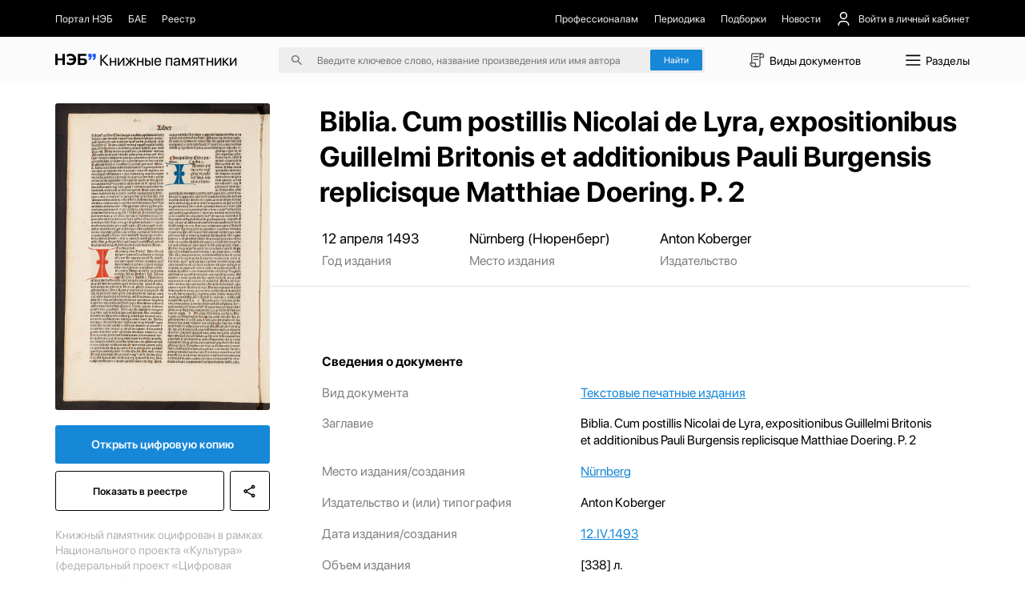

--- FILE ---
content_type: text/html;charset=utf-8
request_url: https://kp.rusneb.ru/item/material/biblia-cum-postillis-nicolai-de-lyra-expositionibus-guillelmi-britonis-et-additionibus-pauli-burgensis-replicisque-matthiae-doering-p-2
body_size: 24964
content:
<!DOCTYPE html>
<html >
<head><meta charset="utf-8">
<meta name="viewport" content="width=device-width, initial-scale=1">
<title>Biblia. Cum postillis Nicolai de Lyra, expositionibus Guillelmi Britonis et additionibus Pauli Burgensis replicisque Matthiae Doering. P. 2 | НЭБ Книжные памятники</title>
<meta name="og:locale" content="ru_RU">
<meta name="og:site_name" content="Книжные памятники — собрание ценных изданий | НЭБ">
<meta name="og:title" content="Проект НЭБ «Книжные памятники» — собрание редких и ценных документов, хранящихся в фондах России">
<meta name="og:description" content="Десятки тысяч книг, рукописей, карт, гравюр, плакатов, нотных изданий, журналов и т.д. ✔ Цифровые копии высокого качества ✔ Читать бесплатно ✔ Обновляемый архив.">
<meta name="twitter:card" content="summary">
<meta name="twitter:description" content="Десятки тысяч книг, рукописей, карт, гравюр, плакатов, нотных изданий, журналов и т.д. ✔ Цифровые копии высокого качества ✔ Читать бесплатно ✔ Обновляемый архив.">
<meta name="twitter:title" content="Проект НЭБ «Книжные памятники» — собрание редких и ценных документов, хранящихся в фондах России">
<meta name="proculture-verification" content="7bd2d5f8a8f2ac7652dcc7194b88fbe6">
<meta name="yandex-verification" content="4ece2b41f0bcae04">
<script src="/js/jquery-3.7.1.min.js"></script>
<script src="/carousel/owl.carousel.min.js"></script>
<script src="/js/ya-metrika.js"></script>
<script src="/js/culturaltraking.js"></script>
<meta name="description" content="Biblia. Cum postillis Nicolai de Lyra, expositionibus Guillelmi Britonis et additionibus Pauli Burgensis replicisque Matthiae Doering. P. 2 – undefined ➤ Смотреть изобразительный материал онлайн на проекте «Книжные памятники» от НЭБ.">
<meta name="og:image" content="https://kp.rusneb.ru/attachments/attachment/preview/619/d3a/f2f/619d3af2f02500025e0d9e17-preview.jpg">
<meta name="twitter:image" content="https://kp.rusneb.ru/attachments/attachment/preview/619/d3a/f2f/619d3af2f02500025e0d9e17-preview.jpg">
<meta name="og:type" content="article">
<meta name="article:section" content="Культура">
<meta name="og:url" content="/item/material/biblia-cum-postillis-nicolai-de-lyra-expositionibus-guillelmi-britonis-et-additionibus-pauli-burgensis-replicisque-matthiae-doering-p-2">
<style>section[data-v-701d94bd]{align-items:flex-start;background:#fff;border-radius:.25rem;box-shadow:0 .5rem 1.5rem 0 rgba(0,0,0,.08);display:flex;flex-direction:column;height:auto;justify-content:flex-start;left:0;position:absolute;top:3rem;width:100%;z-index:10}section>.backdrop[data-v-701d94bd]{background-color:transparent;border:none;height:100vh;left:0;padding:0;position:fixed;top:0;width:100vw;z-index:-1}section>div[data-v-701d94bd]{align-items:flex-start;border-bottom:1px solid #eee;display:flex;flex-direction:column;gap:1.125rem;justify-content:flex-start;padding:1.125rem 0;width:100%}section>div p[data-v-701d94bd],section>div span[data-v-701d94bd]{-webkit-line-clamp:1;-webkit-box-orient:vertical;display:-webkit-box;overflow:hidden;transition:.35s}section>div p[data-v-701d94bd]{font-size:1rem;line-height:1.5rem}section>div span[data-v-701d94bd]{color:grey;font-size:.875rem;line-height:1}section>div>a[data-v-701d94bd]{align-items:center;display:flex;flex-direction:row;justify-content:flex-start;padding:.25rem 1.125rem;transition:.35s;width:100%}section>div>a>img[data-v-701d94bd]{border-radius:.15rem;box-shadow:0 .562rem 1.062rem rgba(78,75,81,.28);height:2.75rem;margin-right:.875rem;-o-object-fit:cover;object-fit:cover;-o-object-position:center;object-position:center;width:2rem}section>div>a>p[data-v-701d94bd]{width:55%}section>div>a>span[data-v-701d94bd]{margin-left:auto;width:30%}section>div>a[data-v-701d94bd]:hover{background-color:#1787d8}section>div>a:hover>p[data-v-701d94bd],section>div>a:hover>span[data-v-701d94bd]{color:#fff}section>div.authors>a>p[data-v-701d94bd]{margin-left:2.875rem}section>div.authors>a>span[data-v-701d94bd]{width:auto}section>div .results__link[data-v-701d94bd]{padding:1rem 4rem}section>div .results__link:hover>p[data-v-701d94bd]{opacity:.5}section>div .results__link>p[data-v-701d94bd]{color:#1787d8}section>div.recent>a>img[data-v-701d94bd]{box-shadow:none;height:1.5rem;-o-object-fit:contain;object-fit:contain;opacity:.25;width:2rem}section>div.recent>a>button[data-v-701d94bd]{background:none;border:none;color:#fff;font-size:1rem;margin-left:auto}section>div.recent>a:not(:first-of-type)>img[data-v-701d94bd]{opacity:0}@media screen and (max-width:480px){section>div p[data-v-701d94bd]{font-size:1.25rem;line-height:1.75rem}section>div span[data-v-701d94bd]{font-size:1.25rem;line-height:1.25rem}section>div>a[data-v-701d94bd]{flex-wrap:wrap}section>div>a>img[data-v-701d94bd]{height:4.5rem;margin-right:1rem;width:3rem}section>div>a>p[data-v-701d94bd]{width:calc(100% - 4rem)}section>div>a>span[data-v-701d94bd]{padding-left:4rem;width:100%}}</style>
<style>.categories__wrapper[data-v-d75efce4]{align-items:flex-start;background:#fff;box-shadow:0 1.25rem 5rem 0 rgba(0,0,0,.078);display:flex;flex-direction:column;justify-content:flex-start;padding:2.5rem 5.375rem 2.5rem 1rem;position:absolute;top:4.7rem;z-index:100}.categories__wrapper>a[data-v-d75efce4]{border-radius:4px;font-size:1.25rem;line-height:1.5rem;padding:.5rem .75rem;transition:.35s;width:100%}.categories__wrapper>a>img[data-v-d75efce4]{display:none}.categories__wrapper>a[data-v-d75efce4]:hover{background:#eee}.categories__wrapper>h3[data-v-d75efce4]{display:none}@media screen and (max-width:991px){.categories__wrapper[data-v-d75efce4]{right:0;top:5.5rem}}@media screen and (max-width:480px){.categories__wrapper[data-v-d75efce4]{height:100vh;left:0;padding:7.15rem 1.42rem 1.42rem;position:fixed;right:auto;top:0;width:100%;z-index:-1}.categories__wrapper>a[data-v-d75efce4]{align-items:center;display:flex;flex-direction:row;font-size:1.42rem;justify-content:space-between;line-height:2.14rem;margin-bottom:2.5rem;padding:0}.categories__wrapper>a>img[data-v-d75efce4]{display:block;height:2.14rem;transform:rotate(-90deg);width:2.14rem}.categories__wrapper>h3[data-v-d75efce4]{display:flex;font-size:1.78rem;line-height:1.78rem;margin-bottom:2.14rem}}</style>
<style>button[data-v-d8a9ffcc]{align-items:center;background:none;border:none;display:flex;flex-direction:row;font-size:1.221rem;justify-content:space-between;line-height:1.832rem;margin-bottom:1.221rem;padding:.61rem 0;text-align:left}button>img[data-v-d8a9ffcc]{height:1.832rem;-o-object-fit:contain;object-fit:contain;-o-object-position:center;object-position:center;transition:.35s;width:1.832rem}button.isOpen[data-v-d8a9ffcc]{margin-bottom:.305rem}button.isOpen>img[data-v-d8a9ffcc]{transform:rotate(180deg)}.collapse[data-v-d8a9ffcc]{align-items:flex-start;display:flex;flex-direction:column;justify-content:flex-start;width:100%}.collapse>a[data-v-d8a9ffcc]{margin-bottom:.61rem;width:100%}.collapse>a[data-v-d8a9ffcc]:last-of-type{margin-bottom:1.221rem}@media screen and (max-width:480px){button[data-v-d8a9ffcc]{font-size:1.428rem;line-height:2.142rem;margin-bottom:1.428rem;padding:.714rem 0}button>img[data-v-d8a9ffcc]{height:2.142rem;width:2.142rem}button.isOpen[data-v-d8a9ffcc]{margin-bottom:.357rem}}.collapse>a[data-v-d8a9ffcc]{margin-bottom:.714rem}.collapse>a[data-v-d8a9ffcc]:last-of-type{margin-bottom:1.428rem}</style>
<style>.root[data-v-fd70ffb6]{position:absolute;width:100%;z-index:100}.menu[data-v-fd70ffb6]{background-color:#fff;border:1px solid #d9d9d9;box-shadow:0 20px 80px 0 rgba(0,0,0,.08);flex-direction:row;height:37.8rem}.menu[data-v-fd70ffb6],.menu>aside[data-v-fd70ffb6]{align-items:flex-start;display:flex;justify-content:flex-start}.menu>aside[data-v-fd70ffb6]{border-right:1px solid #d9d9d9;flex-direction:column;height:100%;overflow-y:auto;padding:2.5rem 1rem 2.5rem 0;width:22.06rem}.menu>aside>a[data-v-fd70ffb6],.menu>aside>button[data-v-fd70ffb6]{align-items:center;background:none;border:none;border-radius:.25rem;display:flex;flex-direction:row;flex-shrink:0;justify-content:flex-start;margin-bottom:.5rem;overflow:hidden;padding:.5rem .75rem;position:relative;text-align:left;transition:.35s;width:100%}.menu>aside>a>span[data-v-fd70ffb6],.menu>aside>button>span[data-v-fd70ffb6]{font-size:1.25rem;line-height:1.5rem;overflow:hidden;text-overflow:ellipsis;white-space:nowrap;width:90%}.menu>aside>a[data-v-fd70ffb6]:before,.menu>aside>button[data-v-fd70ffb6]:before{background-color:#1787d8;content:"";height:1.5rem;left:-.75rem;margin-right:.625rem;opacity:0;position:absolute;top:50%;transform:translateY(-50%);transition:.35s;width:3px}.menu>aside>a[data-v-fd70ffb6]:last-of-type,.menu>aside>button[data-v-fd70ffb6]:last-of-type{margin-bottom:0}.menu>aside>a[data-v-fd70ffb6]:hover,.menu>aside>button[data-v-fd70ffb6]:hover{background-color:#efefef}.menu>aside>a.active[data-v-fd70ffb6],.menu>aside>button.active[data-v-fd70ffb6]{background-color:#efefef;padding-left:1.5rem}.menu>aside>a.active[data-v-fd70ffb6]:before,.menu>aside>button.active[data-v-fd70ffb6]:before{left:.75rem;opacity:1}.menu>section[data-v-fd70ffb6]{align-items:flex-start;display:flex;flex-direction:row;flex-wrap:wrap;justify-content:flex-start;max-height:100%;overflow-y:auto;padding:2.25rem 4.5rem;width:70%}.menu>section>h4[data-v-fd70ffb6]{font-size:1.5rem;line-height:2rem;margin-bottom:1.25rem;width:100%}.menu>section>a[data-v-fd70ffb6]{margin-bottom:1.5rem;margin-right:1.5rem}.menu>section>a[data-v-fd70ffb6]>article{width:22.56rem}@media screen and (max-width:991px){.root[data-v-fd70ffb6]{left:0;position:fixed;top:0}.menu[data-v-fd70ffb6]{display:none}.mobile[data-v-fd70ffb6]{background-color:#fff;display:flex!important;flex-direction:column;height:100vh;overflow-x:hidden;overflow-y:auto;padding-top:5.343rem;width:100%}.mobile>h4[data-v-fd70ffb6]{font-size:1.526rem;line-height:1.526rem}.mobile>h4[data-v-fd70ffb6]:first-of-type{margin-bottom:1.526rem;margin-top:2.442rem}.mobile>h4[data-v-fd70ffb6]:last-of-type{margin-bottom:.61rem}.mobile>a[data-v-fd70ffb6]{align-items:center;display:flex;flex-direction:row;font-size:1.221rem;justify-content:flex-start;line-height:1.832rem;margin-bottom:1.221rem}.mobile>a>img[data-v-fd70ffb6]{height:1.832rem;margin-right:.763rem;width:1.832rem}.mobile>a:not(:first-of-type)>img[data-v-fd70ffb6]{filter:invert(1)}.mobile>a[data-v-fd70ffb6]:last-of-type{margin-bottom:1.832rem}.mobile>.separator[data-v-fd70ffb6]{background-color:#000;flex-shrink:0;height:1px;margin-bottom:1.221rem;margin-left:-1.22rem;opacity:.1;width:100vw}.mobile>.separator[data-v-fd70ffb6]:last-of-type{margin-bottom:1.832rem}}@media screen and (max-width:480px){.mobile[data-v-fd70ffb6]{display:flex!important;padding-top:4.285rem}.mobile>h4[data-v-fd70ffb6]{font-size:1.785rem;line-height:1.785rem}.mobile>h4[data-v-fd70ffb6]:first-of-type{margin-bottom:1.785rem;margin-top:2.857rem}.mobile>h4[data-v-fd70ffb6]:last-of-type{margin-bottom:.714rem}.mobile>a[data-v-fd70ffb6]{font-size:1.428rem;line-height:2.142rem;margin-bottom:1.428rem}.mobile>a>img[data-v-fd70ffb6]{height:2.142rem;margin-right:.892rem;width:2.142rem}.mobile>a[data-v-fd70ffb6]:last-of-type{margin-bottom:2.142rem}.mobile>.separator[data-v-fd70ffb6]{margin-bottom:1.428rem;margin-left:-1.428rem}.mobile>.separator[data-v-fd70ffb6]:last-of-type{margin-bottom:2.142rem}}</style>
<style>.backdrop[data-v-83d38daa]{background-color:transparent;height:100vh;left:0;position:fixed;top:0;width:100vw;z-index:-1}header[data-v-83d38daa]{position:relative;width:100%}header>nav[data-v-83d38daa]{background-color:#000;padding-bottom:1.06rem;padding-top:1.06rem;position:relative;z-index:120}header>nav>.main__container[data-v-83d38daa]{align-items:center;display:flex;flex-direction:row;justify-content:space-between}header>nav>.main__container *[data-v-83d38daa]{color:#eee}header>nav>.main__container a[data-v-83d38daa],header>nav>.main__container button[data-v-83d38daa]{align-items:center;background:none;border:none;display:flex;flex-direction:row;font-size:1rem;justify-content:flex-start;transition:.35s}header>nav>.main__container a img[data-v-83d38daa],header>nav>.main__container button img[data-v-83d38daa]{height:1.5rem;margin-right:.687rem;-o-object-fit:contain;object-fit:contain;-o-object-position:center;object-position:center;width:1.5rem}header>nav>.main__container a[data-v-83d38daa]:hover,header>nav>.main__container button[data-v-83d38daa]:hover{color:#fff}header>nav>.main__container button[data-v-83d38daa]{margin-left:1.5rem;position:relative}header>nav>.main__container button>span[data-v-83d38daa]{align-items:center;display:flex;flex-direction:row;justify-content:center}header>nav>.main__container button img[data-v-83d38daa]:nth-of-type(2n){height:1.125rem;margin-left:.562rem;margin-right:0;transform:rotate(90deg);transition:.35s;width:1.125rem}header>nav>.main__container button img:nth-of-type(2n).open[data-v-83d38daa]{transform:rotate(-90deg)}header>nav>.main__container button>.menu[data-v-83d38daa]{align-items:flex-start;background:#1b1b1b;border-radius:.25rem;display:flex;flex-direction:column;gap:1rem;justify-content:flex-start;padding:1rem;position:absolute;right:0;top:3.5rem;width:11.87rem}header>nav>.main__container button>.menu button[data-v-83d38daa],header>nav>.main__container button>.menu>a[data-v-83d38daa]{align-items:center;display:flex;flex-direction:row;font-size:1rem;justify-content:flex-start;line-height:1.5rem;margin-left:0}header>nav>.main__container button>.menu button>img[data-v-83d38daa],header>nav>.main__container button>.menu>a>img[data-v-83d38daa]{height:1.5rem;margin-right:.625rem;-o-object-fit:contain;object-fit:contain;-o-object-position:center;object-position:center;width:1.5rem}header>nav>.main__container button>.menu>hr[data-v-83d38daa]{opacity:.15;width:100%}header>nav>.main__container>section[data-v-83d38daa]{align-items:center;display:flex;flex-direction:row;justify-content:flex-start}header>nav>.main__container>section:first-of-type>a[data-v-83d38daa]{margin-right:1.5rem}header>nav>.main__container>section:first-of-type>a:first-of-type>img[data-v-83d38daa]{height:1.875rem;width:1.875rem}header>nav>.main__container>section[data-v-83d38daa]:last-of-type{justify-content:flex-end}header>nav>.main__container>section:last-of-type>a[data-v-83d38daa]{margin-left:1.5rem}header>section[data-v-83d38daa]{background-color:#fbfbfb;padding-bottom:1rem;padding-top:1rem;position:relative;z-index:110}header>section>.main__container[data-v-83d38daa]{align-items:center;display:flex;flex-direction:row;justify-content:space-between}header>section>.main__container>a[data-v-83d38daa]{font-size:1.5rem;font-weight:700}header>section>.main__container>a>.logo[data-v-83d38daa]{width:4rem}header>section>.main__container>a>span[data-v-83d38daa]{font-weight:400}header>section>.main__container>form[data-v-83d38daa]{align-items:center;background-color:#eee;border-radius:.25rem;display:flex;flex-direction:row;justify-content:center;padding:.25rem .25rem .25rem 1.25rem;position:relative}header>section>.main__container>form>img[data-v-83d38daa]{height:1rem;-o-object-fit:contain;object-fit:contain;-o-object-position:center;object-position:center;width:1rem}header>section>.main__container>form>input[data-v-83d38daa]{background:none;border:none;font-size:1rem;line-height:1.5rem;margin:0 1.5rem;outline:none;position:relative;width:31rem;z-index:15}header>section>.main__container>form>input[data-v-83d38daa]::-moz-placeholder{color:rgba(0,0,0,.5)}header>section>.main__container>form>input[data-v-83d38daa]::placeholder{color:rgba(0,0,0,.5)}header>section>.main__container>form>.accent__button[data-v-83d38daa]{position:relative;z-index:15}header>section>.main__container button[data-v-83d38daa]:not(.accent__button){align-items:center;background:none;border:none;display:flex;flex-direction:row;font-size:1.125rem;justify-content:flex-start;line-height:1.5rem}header>section>.main__container button:not(.accent__button)>img[data-v-83d38daa]{height:2rem;margin-right:.25rem;-o-object-fit:contain;object-fit:contain;-o-object-position:center;object-position:center;width:2rem}header>section>.main__container>input[data-v-83d38daa]{background-color:#eee;border:none;border-radius:.25rem;padding:.25rem .25rem .25rem 1.25rem}@media screen and (max-width:991px){header>nav[data-v-83d38daa]{display:none}header>section[data-v-83d38daa]{padding-bottom:1.221rem;padding-top:1.221rem}header>section>.main__container>a[data-v-83d38daa]{font-size:1.832rem}header>section>.main__container>a>span[data-v-83d38daa],header>section>.main__container>form>img[data-v-83d38daa]{display:none}header>section>.main__container>form>input[data-v-83d38daa]{font-size:1.221rem;line-height:1.832rem;margin-left:0}header>section>.main__container button>img[data-v-83d38daa]{height:2.2rem;width:2.2rem}header>section>.main__container button>span[data-v-83d38daa]{display:none}}@media screen and (max-width:480px){header>section[data-v-83d38daa]{padding-bottom:.714rem;padding-top:.714rem}header>section>.main__container[data-v-83d38daa]{flex-wrap:wrap;justify-content:flex-end}header>section>.main__container>a[data-v-83d38daa]{align-items:center;display:flex;flex-direction:row;font-size:2.142rem;justify-content:flex-start;line-height:2.857rem;margin-right:auto}header>section>.main__container>a>span[data-v-83d38daa]{display:block;font-size:.892rem;line-height:.892rem;margin-left:.357rem;width:4.464rem}header>section>.main__container>form[data-v-83d38daa]{display:none}header>section>.main__container>form.active[data-v-83d38daa]{display:flex;margin-top:2rem;order:5;width:100%}header>section>.main__container button[data-v-83d38daa]{display:flex!important}header>section>.main__container button>img[data-v-83d38daa]{height:2.857rem;width:2.857rem}}</style>
<style>button[data-v-8d238c58]{align-items:center;background:none;border:none;color:#fff;display:flex;flex-direction:row;font-size:.875rem;justify-content:flex-start;line-height:1.5rem;margin-bottom:.375rem;text-align:left;width:15rem}button>img[data-v-8d238c58]{height:.75rem;margin-left:.75rem;-o-object-fit:contain;object-fit:contain;-o-object-position:center;object-position:center;transform:rotate(90deg);transition:.35s;width:.75rem}button>img.isOpen[data-v-8d238c58]{transform:rotate(-90deg)}.collapse[data-v-8d238c58]{display:flex;flex-direction:column;width:15rem}.collapse>a[data-v-8d238c58]{color:#fff;font-size:.875rem;line-height:1.5rem;margin-bottom:.375rem;opacity:.5;transition:.35s}.collapse>a[data-v-8d238c58]:hover{opacity:.3}@media screen and (max-width:991px){button[data-v-8d238c58]{font-size:1.221rem;line-height:1.526rem;margin-bottom:.916rem;width:80%}button>img[data-v-8d238c58]{height:1.221rem;margin-left:1.221rem;width:1.221rem}.collapse[data-v-8d238c58]{width:80%}.collapse>a[data-v-8d238c58]{font-size:1.221rem;line-height:1.526rem;margin-bottom:.916rem}}@media screen and (max-width:480px){button[data-v-8d238c58]{font-size:1.25rem;line-height:1.785rem;margin-bottom:.892rem;width:100%}.collapse[data-v-8d238c58]{width:80%}.collapse>a[data-v-8d238c58]{font-size:1.25rem;line-height:1.785rem;margin-bottom:.892rem}}</style>
<style>footer[data-v-c593edf9]{background-color:#000;margin-top:auto;padding-bottom:2.187rem;padding-top:2rem;width:100%}footer *[data-v-c593edf9]{color:#fff}footer .logo[data-v-c593edf9]{width:5rem}footer .logo-small[data-v-c593edf9]{width:4rem}footer>section[data-v-c593edf9]{flex-direction:row;justify-content:space-between}footer>section[data-v-c593edf9],footer>section>.col[data-v-c593edf9]{align-items:flex-start;display:flex}footer>section>.col[data-v-c593edf9]{flex-direction:column;justify-content:flex-start}footer>section>.col p[data-v-c593edf9]{font-size:.875rem;line-height:1.25rem;margin-bottom:.875rem;opacity:.5}footer>section>.col a[data-v-c593edf9]{font-size:.875rem;line-height:1.25rem;margin-bottom:.625rem;transition:.35s}footer>section>.col a[data-v-c593edf9]:first-of-type{margin-top:2.3rem}footer>section>.col a[data-v-c593edf9]:last-of-type{margin-bottom:0}footer>section>.col a[data-v-c593edf9]:hover{opacity:.5}footer>section>.col p+a[data-v-c593edf9]{margin-top:0!important}footer>section>.col[data-v-c593edf9]:first-of-type{width:7.187rem}footer>section>.col:first-of-type>a[data-v-c593edf9]{font-size:1.5rem;line-height:1.75rem}footer>section>.col:first-of-type>a>span[data-v-c593edf9]{font-weight:700}footer>section>.col:nth-of-type(2) a[data-v-c593edf9]{font-size:.8rem;line-height:1.4rem}footer>section>.col:nth-of-type(2) a[data-v-c593edf9]:first-of-type{margin-top:1.8rem}footer>section>.col.withPadding[data-v-c593edf9]{padding-top:2.2rem}@media screen and (max-width:991px){footer[data-v-c593edf9]{padding-bottom:2.748rem;padding-top:2.748rem}footer>section[data-v-c593edf9]{flex-wrap:wrap}footer>section>.col[data-v-c593edf9]{margin-bottom:4.885rem;width:50%}footer>section>.col p[data-v-c593edf9]{margin-bottom:1.221rem}footer>section>.col a[data-v-c593edf9],footer>section>.col p[data-v-c593edf9]{font-size:1.221rem;line-height:1.526rem}footer>section>.col[data-v-c593edf9]:first-of-type{width:25%}footer>section>.col:first-of-type a[data-v-c593edf9]{font-size:2.29rem;line-height:2.5rem;margin-top:2.6rem}footer>section>.col[data-v-c593edf9]:nth-of-type(2){width:25%}footer>section>.col:nth-of-type(2) .logo-small[data-v-c593edf9]{width:4.5rem}footer>section>.col:nth-of-type(2) a[data-v-c593edf9]{font-size:1.3rem;line-height:2.1rem}footer>section>.col:nth-of-type(2) a[data-v-c593edf9]:first-of-type{margin-top:3rem}footer>section>.col.withPadding[data-v-c593edf9]{padding-top:2.75rem}}@media screen and (max-width:480px){footer[data-v-c593edf9]{padding-bottom:2.142rem;padding-top:2.142rem}footer>section>.col[data-v-c593edf9]{margin-bottom:0;width:100%}footer>section>.col p[data-v-c593edf9]{font-size:1.25rem;line-height:1.785rem;margin-bottom:1.071rem}footer>section>.col a[data-v-c593edf9]{font-size:1.25rem;line-height:1.785rem;margin-bottom:.892rem}footer>section>.col[data-v-c593edf9]:first-of-type{width:50%}footer>section>.col:first-of-type a[data-v-c593edf9]{font-size:2.321rem;line-height:122%;margin-top:.714rem}footer>section>.col[data-v-c593edf9]:nth-of-type(2){width:50%}footer>section>.col:nth-of-type(2) .logo-small[data-v-c593edf9]{width:3.5rem}footer>section>.col:nth-of-type(2) a[data-v-c593edf9]{font-size:1.2rem;line-height:1.7rem}footer>section>.col:nth-of-type(2) a[data-v-c593edf9]:first-of-type{margin-left:1.7rem;margin-top:.6rem}footer>section>.col[data-v-c593edf9]:nth-of-type(3){margin-bottom:1.428rem}footer>section>.col[data-v-c593edf9]:last-of-type{margin-bottom:0}footer>section>.col.withPadding[data-v-c593edf9]{padding-top:0}}</style>
<style>.lds-ripple[data-v-87a2a592]{display:inline-block;height:5.555rem;position:relative;width:5.555rem}.lds-ripple div[data-v-87a2a592]{animation:lds-ripple-87a2a592 1s cubic-bezier(0,.2,.8,1) infinite;border:.277rem solid #1787d8;border-radius:50%;opacity:1;position:absolute}.lds-ripple div[data-v-87a2a592]:nth-child(2){animation-delay:-.5s}@keyframes lds-ripple-87a2a592{0%{height:0;left:2.5rem;opacity:0;top:2.5rem;width:0}4.9%{height:0;left:2.5rem;opacity:0;top:2.5rem;width:0}5%{height:0;left:2.5rem;opacity:1;top:2.5rem;width:0}to{height:5rem;left:0;opacity:0;top:0;width:5rem}}</style>
<style>.layout__wrapper[data-v-37964924]{align-items:flex-start;display:flex;flex-direction:column;justify-content:flex-start;min-height:100vh}.layout__wrapper .loader[data-v-37964924]{align-items:center;background-color:#fff;display:flex;flex-direction:column;height:100vh;justify-content:center;left:0;position:fixed;top:0;width:100vw;z-index:1000}@media screen and (max-width:991px){.layout__wrapper[data-v-37964924]{overflow-x:hidden}}</style>
<style>.img__wrapper[data-v-67223693]{height:28.99rem;padding-bottom:4rem;padding-top:2rem;position:relative;width:100%}.img__wrapper[data-v-67223693]:before{background:linear-gradient(180.46deg,rgba(0,0,0,.15) 59.09%,rgba(0,0,0,.5) 98.98%);content:"";height:100%;left:0;position:absolute;top:0;width:100%;z-index:-5}.img__wrapper *[data-v-67223693]{color:#fff}.img__wrapper>img[data-v-67223693]{height:100%;left:0;-o-object-fit:cover;object-fit:cover;-o-object-position:center;object-position:center;position:absolute;top:0;width:100%;z-index:-10}.img__wrapper>.main__container[data-v-67223693]{align-items:flex-start;display:flex;flex-direction:column;height:100%;justify-content:flex-start}.img__wrapper>.main__container>h1[data-v-67223693]{font-size:2.75rem;line-height:3.5rem;margin-bottom:.5rem;margin-top:auto;padding-left:26.75rem}.img__wrapper>.main__container>p[data-v-67223693]{font-size:1.125rem;line-height:1.5rem;padding-left:26.75rem}.img__wrapper.without[data-v-67223693]{height:auto;padding-bottom:0}.img__wrapper.without[data-v-67223693]:before{display:none}.img__wrapper.without>.main__container>h1[data-v-67223693]{padding-left:25.8rem}.img__wrapper.without *[data-v-67223693]{color:#000}@media screen and (max-width:991px){.img__wrapper>.main__container>h1[data-v-67223693],.img__wrapper>.main__container>p[data-v-67223693]{padding-left:24rem!important}}@media screen and (max-width:480px){.img__wrapper[data-v-67223693]{height:auto;padding-bottom:2.142rem;padding-top:2.142rem}.img__wrapper[data-v-67223693]:before{content:none}.img__wrapper>img[data-v-67223693]{display:none}.img__wrapper *[data-v-67223693]{color:#000}.img__wrapper[data-v-67223693] *{color:#000}.img__wrapper>.main__container>.breadcrumbs__wrapper[data-v-67223693]{display:none}.img__wrapper>.main__container>h1[data-v-67223693],.img__wrapper>.main__container>p[data-v-67223693]{padding-left:0!important}.img__wrapper>.main__container>h1[data-v-67223693]{font-size:2.142rem;line-height:2.857rem;margin-bottom:.714rem}.img__wrapper>.main__container>p[data-v-67223693]{font-size:1.428rem;line-height:2.142rem;opacity:.5}}</style>
<style>section[data-v-93eec419]{align-items:flex-start;display:flex;flex-direction:row;flex-shrink:0;flex-wrap:wrap;justify-content:space-between;position:absolute;top:0;width:20.93rem;z-index:1}section>img[data-v-93eec419]{border-radius:.25rem;margin-top:-12rem;-o-object-fit:contain;object-fit:contain;-o-object-position:center;object-position:center;width:100%}section>.accent__button[data-v-93eec419]{border-radius:.25rem;font-size:1.125rem;margin-bottom:.75rem;margin-top:1.5rem;text-align:center;width:100%}section .border__button[data-v-93eec419],section>.accent__button[data-v-93eec419]{font-weight:600;line-height:1.5rem;padding:1.125rem}section .border__button[data-v-93eec419]{align-items:center;background:none;background:#fff;border:1px solid #000;border-radius:.25rem;display:flex;flex-direction:column;justify-content:center;margin-bottom:1.5rem;transition:.35s}section .border__button>img[data-v-93eec419]{height:1.5rem;-o-object-fit:contain;object-fit:contain;-o-object-position:center;object-position:center;transition:.35s;width:1.5rem}section .border__button[data-v-93eec419]:hover{background-color:#000;color:#fff}section .border__button:hover>img[data-v-93eec419]{filter:invert(1)}section a.border__button[data-v-93eec419]{flex:1}section button[data-v-93eec419]{margin-left:.5rem}section>p[data-v-93eec419]{font-size:1.125rem;line-height:1.5rem;opacity:.3}section.without__background[data-v-93eec419]{top:2rem}section.without__background>img[data-v-93eec419]{margin-top:0}@media screen and (max-width:480px){section[data-v-93eec419]{margin-top:0;position:relative;width:100%}section>img[data-v-93eec419]{border-radius:.357rem;margin-bottom:1.428rem;margin-top:0}section>.accent__button[data-v-93eec419]{margin-bottom:.714rem}section .border__button[data-v-93eec419],section>.accent__button[data-v-93eec419]{border-radius:.357rem;font-size:1.428rem;line-height:2.142rem;padding:1.071rem}section .border__button>img[data-v-93eec419]{height:2.142rem;width:2.142rem}section>p[data-v-93eec419]{font-size:1.25rem;line-height:1.785rem}}</style>
<style>.wrapper[data-v-59298887]{align-items:flex-start;display:flex;flex-direction:column;justify-content:flex-start;padding-top:3rem}.wrapper[data-v-59298887],.wrapper>section[data-v-59298887]{width:100%}.wrapper>section[data-v-59298887]:first-of-type{align-items:flex-start;border-bottom:1px solid rgba(0,0,0,.1);display:flex;flex-direction:row;justify-content:flex-start;margin-bottom:2.222rem;padding-bottom:1.666rem;padding-left:26rem}.wrapper>section:first-of-type>article[data-v-59298887]{align-items:flex-start;display:flex;flex-direction:column;justify-content:flex-start;margin-right:4.861rem}.wrapper>section:first-of-type>article>a[data-v-59298887],.wrapper>section:first-of-type>article>p[data-v-59298887],.wrapper>section:first-of-type>article>time[data-v-59298887]{font-size:1.388rem;line-height:1.666rem;margin-bottom:.555rem}.wrapper>section:first-of-type>article>span[data-v-59298887]{font-size:1.25rem;line-height:1.666rem;opacity:.5;white-space:nowrap}.wrapper>section[data-v-59298887]:nth-of-type(2){margin-bottom:2.222rem}.wrapper>section:nth-of-type(2)>button[data-v-59298887]{background:none;border:none;color:#1787d8;font-size:1.125rem;line-height:1.25rem;margin-left:26rem}.wrapper>section[data-v-59298887]:nth-of-type(3){align-items:flex-start;display:flex;flex-direction:column;justify-content:flex-start;margin-bottom:2.222rem;padding-left:26rem}.wrapper>section:nth-of-type(3)>h4[data-v-59298887]{font-size:1.25rem;line-height:1.666rem;margin-bottom:1.388rem}.wrapper>section:nth-of-type(3)>article[data-v-59298887]{align-items:flex-start;display:flex;flex-direction:row;justify-content:flex-start;margin-bottom:1.388rem;width:100%}.wrapper>section:nth-of-type(3)>article>a[data-v-59298887],.wrapper>section:nth-of-type(3)>article>p[data-v-59298887],.wrapper>section:nth-of-type(3)>article>span[data-v-59298887]{font-size:1.25rem;line-height:1.666rem}.wrapper>section:nth-of-type(3)>article>a[data-v-59298887]{color:#1787d8;text-decoration:underline;width:60%}.wrapper>section:nth-of-type(3)>article>span[data-v-59298887]{opacity:.5;width:40%}.wrapper>section:nth-of-type(3)>article>p[data-v-59298887]{width:60%}.wrapper>section:nth-of-type(3)>article[data-v-59298887]:last-of-type{margin-bottom:0}.wrapper>section[data-v-59298887]:last-of-type{padding-left:26rem}.wrapper>section:last-of-type>h4[data-v-59298887]{font-size:1.25rem;line-height:1.666rem;margin-bottom:1.388rem}.wrapper>section:last-of-type>article[data-v-59298887]{align-items:flex-start;display:flex;flex-direction:row;justify-content:flex-start;margin-bottom:1.388rem;width:100%}.wrapper>section:last-of-type>article>a[data-v-59298887],.wrapper>section:last-of-type>article>p[data-v-59298887],.wrapper>section:last-of-type>article>span[data-v-59298887]{font-size:1.25rem;line-height:1.666rem}.wrapper>section:last-of-type>article>.links[data-v-59298887]{display:flex;flex-direction:column}.wrapper>section:last-of-type>article>.links>a[data-v-59298887]{color:#1787d8;font-size:1.25rem;line-height:1.666rem;margin-bottom:1.4rem;text-decoration:underline}.wrapper>section:last-of-type>article>.links>a[data-v-59298887]:last-of-type{margin-bottom:0}.wrapper>section:last-of-type>article>span[data-v-59298887]{opacity:.5;width:40%}.wrapper>section:last-of-type>article>p[data-v-59298887]{width:60%}.wrapper>section:last-of-type>article[data-v-59298887]:last-of-type{margin-bottom:0}.wrapper[data-v-59298887] .constructor__content .block_wrapper>*{padding-left:26rem;width:100%}.wrapper[data-v-59298887] .constructor__content .block_wrapper.full-size-image>*,.wrapper[data-v-59298887] .constructor__content .block_wrapper.full-width>*{padding-left:0!important}.wrapper.without__background[data-v-59298887]{padding-top:1.5rem}@media screen and (max-width:991px){.wrapper[data-v-59298887]{padding-left:2rem;padding-right:2rem;width:100%}.wrapper>section[data-v-59298887]:first-of-type{flex-wrap:wrap;gap:2rem;padding-left:22rem}.wrapper>section:first-of-type>article[data-v-59298887]{margin-bottom:0;margin-right:0}.wrapper>section:nth-of-type(2)>button[data-v-59298887]{margin-left:22rem}.wrapper>section[data-v-59298887]:last-of-type,.wrapper>section[data-v-59298887]:nth-of-type(3){padding-left:22rem}.wrapper[data-v-59298887] .constructor__content .block_wrapper>*{padding-left:22rem}.wrapper[data-v-59298887] .constructor__content .block_wrapper.full-width>*{padding-left:0!important}}@media screen and (max-width:480px){.wrapper[data-v-59298887]{padding-left:0;padding-right:0}.wrapper>section[data-v-59298887]:first-of-type{gap:1.428rem;padding-left:0}.wrapper>section:first-of-type>article[data-v-59298887]{flex-direction:row-reverse;justify-content:space-between;width:100%}.wrapper>section:first-of-type>article>a[data-v-59298887],.wrapper>section:first-of-type>article>p[data-v-59298887],.wrapper>section:first-of-type>article>time[data-v-59298887]{font-size:1.25rem;line-height:1.785rem;white-space:inherit;width:49%}.wrapper>section:first-of-type>article>span[data-v-59298887]{font-size:1.25rem;line-height:1.785rem;width:49%}.wrapper>section:nth-of-type(2)>button[data-v-59298887]{margin-left:0}.wrapper>section[data-v-59298887]:nth-of-type(3){padding-left:0}.wrapper>section:nth-of-type(3)>h4[data-v-59298887]{font-size:1.607rem;line-height:2.142rem;margin-bottom:1.071rem}.wrapper>section:nth-of-type(3)>article[data-v-59298887]{justify-content:space-between;margin-bottom:1.428rem}.wrapper>section:nth-of-type(3)>article>a[data-v-59298887],.wrapper>section:nth-of-type(3)>article>p[data-v-59298887],.wrapper>section:nth-of-type(3)>article>span[data-v-59298887]{font-size:1.25rem;line-height:1.785rem;width:49%}.wrapper>section:nth-of-type(3)>article>span[data-v-59298887]{padding-right:1rem}.wrapper>section[data-v-59298887]:last-of-type{padding-left:0}.wrapper>section:last-of-type>h4[data-v-59298887]{font-size:1.607rem;line-height:2.142rem;margin-bottom:1.071rem}.wrapper>section:last-of-type>article[data-v-59298887]{margin-bottom:1.428rem}.wrapper>section:last-of-type>article>a[data-v-59298887],.wrapper>section:last-of-type>article>p[data-v-59298887],.wrapper>section:last-of-type>article>span[data-v-59298887]{font-size:1.25rem;line-height:1.785rem;max-width:12.5rem;width:52%}.wrapper>section:last-of-type>article>.links>a[data-v-59298887]{font-size:1.25rem;line-height:1.785rem}.wrapper>section:last-of-type>article>span[data-v-59298887]{margin-right:3rem;padding-right:1rem}.wrapper[data-v-59298887] .constructor__content .block_wrapper>*{padding-left:0}.wrapper[data-v-59298887] .constructor__content .block_wrapper.full-width>*{padding-left:0!important}}</style>
<style>section[data-v-d3d699da]{align-items:center;display:flex;flex-direction:column;justify-content:center;position:fixed;z-index:1000}section[data-v-d3d699da],section>.backdrop[data-v-d3d699da]{height:100%;left:0;top:0;width:100%}section>.backdrop[data-v-d3d699da]{background-color:rgba(0,0,0,.7);position:absolute;z-index:-1}section>.modal[data-v-d3d699da]{background-color:#fff;border-radius:.25rem;padding:1rem 2rem;position:relative}section>.modal[data-v-d3d699da],section>.modal>button[data-v-d3d699da]{align-items:center;display:flex;flex-direction:column;justify-content:center}section>.modal>button[data-v-d3d699da]{background:none;border:none;height:2rem;position:absolute;right:.5rem;top:.5rem;width:2rem}section>.modal>button>img[data-v-d3d699da]{height:1.5rem;-o-object-fit:contain;object-fit:contain;-o-object-position:center;object-position:center;width:1.5rem}section>.modal>.input__wrapper[data-v-d3d699da]{align-items:center;background:hsla(0,0%,89%,.3);border:1px solid hsla(0,0%,89%,.6);border-radius:.25rem;display:flex;flex-direction:row;justify-content:center;margin-bottom:.75rem;padding-right:1rem;width:25rem}section>.modal>.input__wrapper>input[data-v-d3d699da]{background:none;border:none;font-size:1rem;line-height:1.5rem;outline:none;padding:.5rem 1rem;text-align:center;width:100%}section>.modal>.input__wrapper>button[data-v-d3d699da]{align-items:center;background:none;border:none;display:flex;flex-direction:column;justify-content:center}section>.modal>.input__wrapper>button>img[data-v-d3d699da]{height:1.5rem;-o-object-fit:contain;object-fit:contain;-o-object-position:center;object-position:center;opacity:.7;width:1.5rem}section>.modal>p[data-v-d3d699da]:first-of-type{margin-bottom:1rem;opacity:.5}section>.modal>p[data-v-d3d699da]:last-of-type{align-items:center;display:flex;flex-direction:row;justify-content:flex-start}section>.modal>p:last-of-type>a[data-v-d3d699da]{margin-left:.75rem}section>.modal>p:last-of-type>a>img[data-v-d3d699da]{height:1.5rem;-o-object-fit:contain;object-fit:contain;-o-object-position:center;object-position:center;width:1.5rem}</style>
<style>.other__wrapper[data-v-8b6cc840]{align-items:flex-start;display:flex;flex-direction:row;flex-wrap:wrap;justify-content:space-between;margin-bottom:4rem}.other__wrapper>h3[data-v-8b6cc840]{font-size:2.75rem;font-weight:400;line-height:3.5rem;margin-bottom:3rem;width:100%}.other__wrapper>h3>span[data-v-8b6cc840]{color:#b3b3b3;margin-left:2rem}.other__wrapper[data-v-8b6cc840]>a{margin-bottom:4.5rem}@media screen and (max-width:480px){.other__wrapper[data-v-8b6cc840]{margin-bottom:2.857rem}.other__wrapper>h3[data-v-8b6cc840]{font-size:2.142rem;font-weight:600;line-height:2.857rem;margin-bottom:2.142rem}.other__wrapper>h3>span[data-v-8b6cc840]{font-weight:400;margin-left:.714rem}.other__wrapper .pagination__wrapper[data-v-8b6cc840]{margin-top:2rem}.other__wrapper[data-v-8b6cc840]>a{margin-bottom:1.428rem;width:100%}}</style>
<style>main[data-v-702e7d74]{flex-direction:column;width:100%}main[data-v-702e7d74],main>.content__wrapper[data-v-702e7d74]{align-items:flex-start;display:flex;justify-content:flex-start;position:relative}main>.content__wrapper[data-v-702e7d74]{flex-direction:row;margin-bottom:5rem}main>.content__wrapper.without__background[data-v-702e7d74]{position:static}@media screen and (max-width:480px){main>.content__wrapper[data-v-702e7d74]{flex-direction:column}}</style>
<style>html{font-size:1vw;height:100vh}*{box-sizing:border-box;font-family:SF Pro Display,Arial,sans-serif;margin:0;padding:0}body{-webkit-overflow-scrolling:auto;background-color:#fff;min-height:100vh;overflow-y:auto}a{color:#000;text-decoration:none}.main__container{padding:0 5.375rem;width:100%}button,input[type=submit]{cursor:pointer}button:disabled,input[type=submit]:disabled{cursor:not-allowed;filter:grayscale(100%);opacity:.5}.accent__button{background:#1787d8;border:none;border-radius:.125rem;color:#fff;font-size:.875rem;line-height:1.25rem;padding:.375rem 1.312rem;transition:.35s}.accent__button:hover{background-color:#3675bb}.border__button{background-color:#fff;border:1px solid #000;border-radius:.3rem;color:#000;font-size:1rem;font-weight:700;margin:0 auto;padding:1rem 1.5rem}.mobile{display:none!important}.fade-enter-active,.fade-leave-active{transition:.35s}.fade-enter-from,.fade-leave-to{opacity:0}.slide-bottom-enter-active,.slide-bottom-leave-active{transition:.35s ease}.slide-bottom-enter-from,.slide-bottom-leave-to{transform:translateY(-125%)}::-webkit-scrollbar{height:12px;width:12px}::-webkit-scrollbar-track{background:#efefef}::-webkit-scrollbar-thumb{background-color:#000}::-webkit-scrollbar-thumb:hover{background-color:#646464}@media screen and (min-width:2000px){html{font-size:19.2px}.main__container{margin:0 auto;width:1920px}}@media screen and (max-width:1024px){html{font-size:1vw}}@media screen and (max-width:991px){html{font-size:1.7vw}::-webkit-scrollbar{width:6px}.main__container{padding:0 1.22rem}.accent__button{border-radius:.152rem;font-size:1.068rem;line-height:1.2rem;padding:.61rem 1.526rem}.mobile{display:flex!important}}@media screen and (max-width:480px){html{font-size:3vw}::-webkit-scrollbar{height:4px;width:4px}.main__container{padding:0 1.428rem}}.linked_doc_format{display:none}</style>
<style>@font-face{font-family:SF Pro Display;font-style:normal;font-weight:400;src:url(/_nuxt/SF-Pro-Display-Regular.71a2162c.otf)}@font-face{font-family:SF Pro Display;font-style:normal;font-weight:600;src:url(/_nuxt/SF-Pro-Display-Semibold.53a55ec7.otf)}@font-face{font-family:SF Pro Display;font-style:normal;font-weight:700;src:url(/_nuxt/SF-Pro-Display-Bold.a981001f.otf)}</style>
<style>ul#componentContainer{display:inline-flex;list-style-type:none;padding-inline-start:0}ul#componentContainer a{align-items:center;display:flex;justify-content:center;text-decoration:none}</style>
<style>main[data-v-4ab7092b]{align-items:center;display:flex;flex-direction:column;gap:1rem;height:100vh;justify-content:center;width:100%}main>h1[data-v-4ab7092b]{font-size:8rem;line-height:5rem}main>p[data-v-4ab7092b]{font-size:1.607rem;line-height:2.5rem;text-align:center}</style>
<link rel="stylesheet" href="/_nuxt/entry.c9036963.css">
<link rel="stylesheet" href="/_nuxt/Card.5613485e.css">
<link rel="stylesheet" href="/_nuxt/Breadcrumbs.7f91ff7f.css">
<link rel="stylesheet" href="/_nuxt/Tooltip.e8455fe4.css">
<link rel="stylesheet" href="/_nuxt/ConstructorContent.997f33d5.css">
<link rel="stylesheet" href="/_nuxt/Card.153d001d.css">
<link rel="modulepreload" as="script" crossorigin href="/_nuxt/entry.2e3dc961.js">
<link rel="modulepreload" as="script" crossorigin href="/_nuxt/default.e9697b8a.js">
<link rel="modulepreload" as="script" crossorigin href="/_nuxt/search.b595e5ef.js">
<link rel="modulepreload" as="script" crossorigin href="/_nuxt/Card.ec986aa4.js">
<link rel="modulepreload" as="script" crossorigin href="/_nuxt/placeholder.d4835425.js">
<link rel="modulepreload" as="script" crossorigin href="/_nuxt/bookmark_outline_white.62167622.js">
<link rel="modulepreload" as="script" crossorigin href="/_nuxt/close.083a8c64.js">
<link rel="modulepreload" as="script" crossorigin href="/_nuxt/page.961392b8.js">
<link rel="modulepreload" as="script" crossorigin href="/_nuxt/user.3472879c.js">
<link rel="modulepreload" as="script" crossorigin href="/_nuxt/index.e14d12f6.js">
<link rel="modulepreload" as="script" crossorigin href="/_nuxt/Breadcrumbs.ecd700d6.js">
<link rel="modulepreload" as="script" crossorigin href="/_nuxt/arrow_white.77e2bc52.js">
<link rel="modulepreload" as="script" crossorigin href="/_nuxt/Tooltip.6bdb910d.js">
<link rel="modulepreload" as="script" crossorigin href="/_nuxt/heart_black.84e2fc0b.js">
<link rel="modulepreload" as="script" crossorigin href="/_nuxt/ConstructorContent.049baa07.js">
<link rel="modulepreload" as="script" crossorigin href="/_nuxt/typograf.es.7052591f.js">
<link rel="modulepreload" as="script" crossorigin href="/_nuxt/Card.155efb26.js">
<link rel="modulepreload" as="script" crossorigin href="/_nuxt/client.base.min.1b0b3d4f.js">
<link rel="prefetch" as="script" crossorigin href="/_nuxt/user.d1536d82.js">
<link rel="prefetch" as="script" crossorigin href="/_nuxt/empty.46f6f3ce.js">
<link rel="prefetch" as="script" crossorigin href="/_nuxt/sentry.client.config.0d23da2d.js">
<link rel="prefetch" as="image" type="image/svg+xml" href="/_nuxt/recent.ea72c123.svg">
<link rel="prefetch" as="image" type="image/svg+xml" href="/_nuxt/user.d09acf86.svg">
<link rel="prefetch" as="image" type="image/svg+xml" href="/_nuxt/arrow_short_white.e562523b.svg">
<link rel="prefetch" as="image" type="image/svg+xml" href="/_nuxt/logout.9ad7bc8b.svg">
<link rel="prefetch" as="image" type="image/svg+xml" href="/_nuxt/logo.0bb3c865.svg">
<link rel="prefetch" as="image" type="image/svg+xml" href="/_nuxt/search_black.6a7347bb.svg">
<link rel="prefetch" as="image" type="image/svg+xml" href="/_nuxt/categories.0dc368de.svg">
<link rel="prefetch" as="image" type="image/svg+xml" href="/_nuxt/menu.67705d3d.svg">
<link rel="prefetch" as="image" type="image/svg+xml" href="/_nuxt/neb_svet.00d5a847.svg">
<link rel="prefetch" as="image" type="image/svg+xml" href="/_nuxt/chat.1a2017fa.svg">
<link rel="prefetch" as="image" type="image/svg+xml" href="/_nuxt/grid.fd39bb23.svg">
<link rel="prefetch" as="image" type="image/svg+xml" href="/_nuxt/book.057a2e9b.svg">
<link rel="prefetch" as="image" type="image/svg+xml" href="/_nuxt/layer.39b99172.svg">
<link rel="prefetch" as="image" type="image/svg+xml" href="/_nuxt/document.bcd5cc5f.svg">
<link rel="prefetch" as="image" type="image/svg+xml" href="/_nuxt/help.9af45917.svg">
<link rel="prefetch" as="image" type="image/svg+xml" href="/_nuxt/premiaruneta.c8ac9083.svg">
<link rel="prefetch" as="image" type="image/svg+xml" href="/_nuxt/arrow_short_black.3722fa79.svg">
<link rel="prefetch" as="image" type="image/svg+xml" href="/_nuxt/search.2d609e86.svg">
<link rel="prefetch" as="image" type="image/svg+xml" href="/_nuxt/placeholder.a9327a1f.svg">
<link rel="prefetch" as="image" type="image/svg+xml" href="/_nuxt/logo_white.9ba565ab.svg">
<link rel="prefetch" as="image" type="image/svg+xml" href="/_nuxt/heart_outline_white.61c4c6cf.svg">
<link rel="prefetch" as="image" type="image/svg+xml" href="/_nuxt/settings.48c92381.svg">
<link rel="prefetch" as="image" type="image/svg+xml" href="/_nuxt/bookmark_outline_white.ffea579b.svg">
<link rel="prefetch" as="image" type="image/svg+xml" href="/_nuxt/close.d8b2ddfe.svg">
<link rel="prefetch" as="image" type="image/svg+xml" href="/_nuxt/heart_outline_black.f2491e13.svg">
<link rel="prefetch" as="image" type="image/svg+xml" href="/_nuxt/share_black.2561217b.svg">
<link rel="prefetch" as="image" type="image/svg+xml" href="/_nuxt/copy.494eba0d.svg">
<link rel="prefetch" as="image" type="image/svg+xml" href="/_nuxt/soc_vk.6bcd47d1.svg">
<link rel="prefetch" as="image" type="image/svg+xml" href="/_nuxt/soc_ok.3aa1bea4.svg">
<link rel="prefetch" as="image" type="image/svg+xml" href="/_nuxt/arrow_white.483947fa.svg">
<link rel="prefetch" as="image" type="image/svg+xml" href="/_nuxt/heart_black.01fa4fe7.svg">
<link rel="prefetch" as="image" type="image/svg+xml" href="/_nuxt/bookmark_black.7c333d02.svg">
<script type="module" src="/_nuxt/entry.2e3dc961.js" crossorigin></script></head>
<body ><div id="__nuxt"><div class="layout__wrapper" data-v-37964924><header data-v-37964924 data-v-83d38daa><nav data-v-83d38daa><div class="main__container" data-v-83d38daa><section data-v-83d38daa><!--[--><a href="https://rusneb.ru/" data-v-83d38daa>Портал НЭБ</a><a href="/item/page/gold-collections" data-v-83d38daa>БАЕ</a><a href="https://knpam.rusneb.ru/" data-v-83d38daa>Реестр</a><!--]--></section><section data-v-83d38daa><!--[--><a href="/item/page/info" data-v-83d38daa>Профессионалам</a><a href="/item/page/serials1" data-v-83d38daa>Периодика</a><a href="/item/collections" data-v-83d38daa>Подборки</a><a href="/item/news" data-v-83d38daa>Новости</a><!--]--><button data-v-83d38daa><span data-v-83d38daa><img src="/_nuxt/user.d09acf86.svg" alt="Иконка пользователя" data-v-83d38daa> Войти в личный кабинет <!----></span><!----></button></section></div></nav><section data-v-83d38daa><div class="main__container" data-v-83d38daa><a href="/" class="" data-v-83d38daa><img src="/_nuxt/logo.0bb3c865.svg" alt="Логотип" class="logo" data-v-83d38daa> <span data-v-83d38daa>Книжные памятники</span></a><form class="" data-v-83d38daa><!----><img src="/_nuxt/search.2d609e86.svg" alt="Иконка поиска" data-v-83d38daa><input type="text" placeholder="Введите ключевое слово, название произведения или имя автора" data-v-83d38daa><button class="accent__button" data-v-83d38daa> Найти </button></form><button class="mobile" data-v-83d38daa><img src="/_nuxt/search_black.6a7347bb.svg" alt="Иконка поиска" data-v-83d38daa></button><div class="categories" data-v-83d38daa><button data-v-83d38daa><img src="/_nuxt/categories.0dc368de.svg" alt="Иконка меню" data-v-83d38daa><span data-v-83d38daa>Виды документов</span></button><!----><!----></div><button data-v-83d38daa><img src="/_nuxt/menu.67705d3d.svg" alt="Иконка меню" data-v-83d38daa><span data-v-83d38daa>Разделы</span></button></div></section><!----></header><main data-v-702e7d74><section class="img__wrapper without" data-v-702e7d74 data-v-67223693><!----><div class="main__container" data-v-67223693><section class="breadcrumbs__wrapper black" data-v-67223693 data-v-aa891b2b><!--[--><a href="/" class="" data-v-aa891b2b><span data-v-aa891b2b>Главная</span><img src="/_nuxt/arrow_white.483947fa.svg" alt="Иконка стрелки" data-v-aa891b2b></a><a href="/item/thematicsection/inkunabuly" class="" data-v-aa891b2b><span data-v-aa891b2b>Инкунабулы</span><img src="/_nuxt/arrow_white.483947fa.svg" alt="Иконка стрелки" data-v-aa891b2b></a><a aria-current="page" href="/item/material/biblia-cum-postillis-nicolai-de-lyra-expositionibus-guillelmi-britonis-et-additionibus-pauli-burgensis-replicisque-matthiae-doering-p-2" class="router-link-active router-link-exact-active" data-v-aa891b2b><span data-v-aa891b2b>Biblia. Cum postillis Nicolai de Lyra, expositionibus Guillelmi Britonis et additionibus Pauli Burgensis replicisque Matthiae Doering. P. 2</span><img src="/_nuxt/arrow_white.483947fa.svg" alt="Иконка стрелки" data-v-aa891b2b></a><!--]--></section><h1 data-v-67223693>Biblia. Cum postillis Nicolai de Lyra, expositionibus Guillelmi Britonis et additionibus Pauli Burgensis replicisque Matthiae Doering. P. 2</h1><p data-v-67223693></p></div></section><div class="main__container content__wrapper without__background" data-v-702e7d74><section class="without__background" data-v-702e7d74 data-v-93eec419><img src="https://kp.rusneb.ru/attachments/attachment/preview/619/d3a/f2f/619d3af2f02500025e0d9e17-preview.jpg" alt="Изображение книги Biblia. Cum postillis Nicolai de Lyra, expositionibus Guillelmi Britonis et additionibus Pauli Burgensis replicisque Matthiae Doering. P. 2" data-v-93eec419><a href="/item/reader/biblia-cum-postillis-nicolai-de-lyra-expositionibus-guillelmi-britonis-et-additionibus-pauli-burgensis-replicisque-matthiae-doering-p-2" class="accent__button" data-v-93eec419> Открыть цифровую копию </a><a href="https://knpam.rusneb.ru/kp/item29502" target="_blank" class="border__button" data-v-93eec419> Показать в реестре </a><div class="tooltip__wrapper" data-v-93eec419 data-v-05de8e94><!----><!--[--><!--]--></div><button class="border__button" data-v-93eec419><img src="/_nuxt/share_black.2561217b.svg" alt="Иконка поделиться" data-v-93eec419></button><p data-v-93eec419>Книжный памятник оцифрован в рамках Национального проекта «Культура» (федеральный проект «Цифровая культура») в 2021 г.</p></section><div class="wrapper without__background" data-v-702e7d74 data-v-59298887><section style="" data-v-59298887><article data-v-59298887><time data-v-59298887>12 апреля 1493</time><span data-v-59298887> Год издания </span></article><article data-v-59298887><p data-v-59298887>Nürnberg (Нюренберг)</p><span data-v-59298887> Место издания </span></article><article data-v-59298887><p data-v-59298887>Anton Koberger</p><span data-v-59298887> Издательство </span></article></section><section data-v-59298887><!--[--><link rel="stylesheet" href="/carousel/assets/owl.carousel.min.css" data-v-60f51570><link rel="stylesheet" href="/carousel/assets/owl.theme.default.min.css" data-v-60f51570><section class="constructor__content full" data-v-60f51570><div class="block_wrapper" data-id="1"><div class="block_id_val">#1</div><div class="text_block"><div class="text"><div class="editable_block with_editor_panel   -clear" ></div></div></div></div></section><!--]--><!----></section><section data-v-59298887><h4 data-v-59298887> Сведения о документе </h4><!--[--><article data-v-59298887><span data-v-59298887>Вид документа </span><a href="/item/search?category=Текстовые печатные издания" class="" data-v-59298887>Текстовые печатные издания</a></article><article data-v-59298887><span data-v-59298887> Заглавие</span><p data-v-59298887>Biblia. Cum postillis Nicolai de Lyra, expositionibus Guillelmi Britonis et additionibus Pauli Burgensis replicisque Matthiae Doering. P. 2</p></article><article data-v-59298887><span data-v-59298887> Место издания/создания</span><a href="/item/search?places=Нюрнберг" class="" data-v-59298887>Nürnberg</a></article><article data-v-59298887><span data-v-59298887> Издательство и (или) типография</span><p data-v-59298887>Anton Koberger</p></article><article data-v-59298887><span data-v-59298887> Дата издания/создания</span><a href="/item/search?range=1493&amp;range=1494" class="" data-v-59298887>12.IV.1493</a></article><article data-v-59298887><span data-v-59298887> Объем издания</span><p data-v-59298887>[338] л.</p></article><article data-v-59298887><span data-v-59298887> Примечания</span><p data-v-59298887>Сохранность: Потертости на корешке и крышках переплета. Незначительные загрязнения на листах книжного блока.<br>Записи / пометы: Технические пометы чернилами и карандашом на внутренней стороне переплета, об. защитного листа в начале блока, на л. [1].; Рукописная нумерация листов карандашом и пометы чернилами.; Записи чернилами на л. [1].<br>Книжные знаки: Технический ярлык (наклейка) (Библиотека Петербургской римско-католической духовной академии) — На корешке; Штамп/штемпель (Библиотека Академии наук СССР) — На л. [1] об., [17], [338]; Штамп/штемпель (Bibliotheca Academ. Vilnensis) — На л. [1]<br>Другие особенности: Рисованные инициалы и рубрики. Переплет XVII в.: картон, кожа. На корешке золотое тиснение. Обрез с крапом.</p></article><article data-v-59298887><span data-v-59298887> Размер</span><p data-v-59298887>2° (32,9×22,3×5,0 см)</p></article><article data-v-59298887><span data-v-59298887> Сведения о полноте</span><p data-v-59298887>экземпляр полный</p></article><article data-v-59298887><span data-v-59298887> Язык</span><a href="/item/search?languages=латинский" class="" data-v-59298887>латинский</a></article><article data-v-59298887><span data-v-59298887> Владелец</span><a href="/item/search?materialOwners=Библиотека Российской академии наук" class="" data-v-59298887>ФЕДЕРАЛЬНОЕ ГОСУДАРСТВЕННОЕ БЮДЖЕТНОЕ УЧРЕЖДЕНИЕ НАУКИ БИБЛИОТЕКА РОССИЙСКОЙ АКАДЕМИИ НАУК</a></article><article data-v-59298887><span data-v-59298887> Шифр хранения</span><p data-v-59298887>НИОРК 708 инк</p></article><!--]--></section><section data-v-59298887><h4 data-v-59298887> Относится </h4><article data-v-59298887><span data-v-59298887>Раздел</span><div class="links" data-v-59298887><!--[--><a href="/item/thematicsection/inkunabuly" class="" data-v-59298887>Инкунабулы</a><!--]--></div></article><!----></section></div></div><!----><div class="main__container" data-v-702e7d74><section class="other__wrapper" data-v-702e7d74 data-v-8b6cc840><h3 data-v-8b6cc840>Связанные документы<span data-v-8b6cc840>3</span></h3><!--[--><a href="/item/material/biblia-cum-postillis-nicolai-de-lyra-expositionibus-guillelmi-britonis-et-additionibus-pauli-burgensis-replicisque-matthiae-doering-p-3" class="" data-v-8b6cc840 data-v-ddd9abae><div class="tooltip__wrapper" data-v-ddd9abae data-v-05de8e94><!----><!--[--><article data-v-ddd9abae><div class="img__wrapper" data-v-ddd9abae><img loading="lazy" src="https://kp.rusneb.ru/attachments/attachment/preview/619/d3b/110/619d3b110ad3ec0253d261cd-preview.jpg" alt="Изображение Biblia. Cum postillis Nicolai de Lyra, expositionibus Guillelmi Britonis et additionibus Pauli Burgensis replicisque Matthiae Doering. P. 3" data-v-ddd9abae><!----></div><div class="info" data-v-ddd9abae><h6 data-v-ddd9abae>Biblia. Cum postillis Nicolai de Lyra, expositionibus Guillelmi Britonis et additionibus Pauli Burgensis replicisque Matthiae Doering. P. 3</h6><p data-v-ddd9abae></p><p data-v-ddd9abae><!--[--><span data-v-ddd9abae></span><span data-v-ddd9abae></span><span data-v-ddd9abae></span><span data-v-ddd9abae></span><span data-v-ddd9abae></span><span data-v-ddd9abae></span><span data-v-ddd9abae></span><span data-v-ddd9abae></span><span data-v-ddd9abae></span><span data-v-ddd9abae></span><span data-v-ddd9abae></span><span data-v-ddd9abae></span><span data-v-ddd9abae></span><span data-v-ddd9abae></span><span data-v-ddd9abae></span><span data-v-ddd9abae></span><span data-v-ddd9abae></span><span data-v-ddd9abae></span><span data-v-ddd9abae></span><span data-v-ddd9abae></span><!--]--><!----><span data-v-ddd9abae>Nürnberg (Нюренберг)</span><span data-v-ddd9abae>13 апреля 1493</span></p></div></article><!--]--></div></a><a href="/item/material/biblia-cum-postillis-nicolai-de-lyra-expositionibus-guillelmi-britonis-et-additionibus-pauli-burgensis-replicisque-matthiae-doering-p-5" class="" data-v-8b6cc840 data-v-ddd9abae><div class="tooltip__wrapper" data-v-ddd9abae data-v-05de8e94><!----><!--[--><article data-v-ddd9abae><div class="img__wrapper" data-v-ddd9abae><img loading="lazy" src="https://kp.rusneb.ru/attachments/attachment/preview/619/d3b/6ba/619d3b6ba479c9024cb26a20-preview.jpg" alt="Изображение Biblia. Cum postillis Nicolai de Lyra, expositionibus Guillelmi Britonis et additionibus Pauli Burgensis replicisque Matthiae Doering. P. 4" data-v-ddd9abae><!----></div><div class="info" data-v-ddd9abae><h6 data-v-ddd9abae>Biblia. Cum postillis Nicolai de Lyra, expositionibus Guillelmi Britonis et additionibus Pauli Burgensis replicisque Matthiae Doering. P. 4</h6><p data-v-ddd9abae></p><p data-v-ddd9abae><!--[--><span data-v-ddd9abae></span><span data-v-ddd9abae></span><span data-v-ddd9abae></span><span data-v-ddd9abae></span><span data-v-ddd9abae></span><span data-v-ddd9abae></span><span data-v-ddd9abae></span><span data-v-ddd9abae></span><span data-v-ddd9abae></span><span data-v-ddd9abae></span><span data-v-ddd9abae></span><span data-v-ddd9abae></span><span data-v-ddd9abae></span><span data-v-ddd9abae></span><span data-v-ddd9abae></span><span data-v-ddd9abae></span><span data-v-ddd9abae></span><span data-v-ddd9abae></span><span data-v-ddd9abae></span><span data-v-ddd9abae></span><!--]--><!----><span data-v-ddd9abae>Nürnberg (Нюренберг)</span><span data-v-ddd9abae>14 апреля 1493</span></p></div></article><!--]--></div></a><a href="/item/material/biblia-cum-postillis-nicolai-de-lyra-expositionibus-guillelmi-britonis-et-additionibus-pauli-burgensis-replicisque-matthiae-doering-p-1" class="" data-v-8b6cc840 data-v-ddd9abae><div class="tooltip__wrapper" data-v-ddd9abae data-v-05de8e94><!----><!--[--><article data-v-ddd9abae><div class="img__wrapper" data-v-ddd9abae><img loading="lazy" src="https://kp.rusneb.ru/attachments/attachment/preview/619/d3a/b6b/619d3ab6b026f3026dcf5df1-preview.jpg" alt="Изображение Biblia. Cum postillis Nicolai de Lyra, expositionibus Guillelmi Britonis et additionibus Pauli Burgensis replicisque Matthiae Doering. P. 1" data-v-ddd9abae><!----></div><div class="info" data-v-ddd9abae><h6 data-v-ddd9abae>Biblia. Cum postillis Nicolai de Lyra, expositionibus Guillelmi Britonis et additionibus Pauli Burgensis replicisque Matthiae Doering. P. 1</h6><p data-v-ddd9abae></p><p data-v-ddd9abae><!--[--><span data-v-ddd9abae></span><span data-v-ddd9abae></span><span data-v-ddd9abae></span><span data-v-ddd9abae></span><span data-v-ddd9abae></span><span data-v-ddd9abae></span><span data-v-ddd9abae></span><span data-v-ddd9abae></span><span data-v-ddd9abae></span><span data-v-ddd9abae></span><span data-v-ddd9abae></span><span data-v-ddd9abae></span><span data-v-ddd9abae></span><span data-v-ddd9abae></span><span data-v-ddd9abae></span><span data-v-ddd9abae></span><span data-v-ddd9abae></span><span data-v-ddd9abae></span><span data-v-ddd9abae></span><span data-v-ddd9abae></span><!--]--><!----><span data-v-ddd9abae>Nürnberg (Нюренберг)</span><span data-v-ddd9abae>12 апреля 1493</span></p></div></article><!--]--></div></a><!--]--><!----><!----></section></div></main><footer data-v-37964924 data-v-c593edf9><section class="main__container" data-v-c593edf9><div class="col" data-v-c593edf9><a href="/" class="" data-v-c593edf9><img src="/_nuxt/logo_white.9ba565ab.svg" alt="Логотип" class="logo" data-v-c593edf9> Книжные памятники </a></div><div class="col" data-v-c593edf9><a href="https://premiaruneta.ru/nominant/779" rel="noopener noreferrer" data-v-c593edf9><img src="/_nuxt/premiaruneta.c8ac9083.svg" alt="Шорт-лист 2024" class="logo-small" data-v-c593edf9><br data-v-c593edf9><span data-v-c593edf9>Шорт-лист 2024</span></a></div><div class="col" data-v-c593edf9><p data-v-c593edf9> Проект Книжные памятники </p><a href="https://knpam.rusneb.ru/" data-v-c593edf9> Реестр книжных памятников </a><!--[--><a href="/item/news" class="" data-v-c593edf9>Новости проекта</a><a href="/item/page/info" class="" data-v-c593edf9>Профессионалам</a><a href="/glossary" class="" data-v-c593edf9>Глоссарий</a><a href="/item/page/about" class="" data-v-c593edf9>О проекте</a><!--]--></div><!--[--><div class="col" data-v-c593edf9><p data-v-c593edf9> Тематические разделы </p><!--[--><!--[--><button data-v-8d238c58>Издания Великой Отечественной войны 1941-1945 гг. <img src="/_nuxt/arrow_short_white.e562523b.svg" class="" alt="Иконка открытия списка" data-v-8d238c58></button><div style="" data-collapse="collapsed" class="collapse" data-v-8d238c58><!--[--><!--[--><a href="/item/thematicsection/knigi-voiny-1941-1945" class="" data-v-8d238c58>Воюющее слово</a><a href="/item/thematicsection/leningrad-posters-1941-1945" class="" data-v-8d238c58>Ленинград в годы Великой Отечественной войны</a><!--]--><!--]--></div><!--]--><!--[--><button data-v-8d238c58>Рукописные материалы <img src="/_nuxt/arrow_short_white.e562523b.svg" class="" alt="Иконка открытия списка" data-v-8d238c58></button><div style="" data-collapse="collapsed" class="collapse" data-v-8d238c58><!--[--><!--[--><a href="/item/thematicsection/nasledie-vizantii" class="" data-v-8d238c58>Наследие Византии: греческие рукописные книги IV – ХIX вв.</a><a href="/item/thematicsection/zapadnoevropeyskie-rukopisi" class="" data-v-8d238c58>Западноевропейские рукописные книги</a><a href="/item/thematicsection/slavic-manuscripts" class="" data-v-8d238c58>Славяно-русские рукописные книги</a><a href="/item/thematicsection/rukopisnaya-kollekciya-n-p-rumyanceva" class="" data-v-8d238c58>Рукописная коллекция Н. П. Румянцева</a><!--]--><!--]--></div><!--]--><!--[--><button data-v-8d238c58>Начало книгопечатания в Европе <img src="/_nuxt/arrow_short_white.e562523b.svg" class="" alt="Иконка открытия списка" data-v-8d238c58></button><div style="" data-collapse="collapsed" class="collapse" data-v-8d238c58><!--[--><!--[--><a href="/item/thematicsection/inkunabuly" class="" data-v-8d238c58>Инкунабулы</a><a href="/item/thematicsection/paleotipy" class="" data-v-8d238c58>Палеотипы</a><!--]--><!--]--></div><!--]--><!--[--><button data-v-8d238c58>Славянские кириллические книги <img src="/_nuxt/arrow_short_white.e562523b.svg" class="" alt="Иконка открытия списка" data-v-8d238c58></button><div style="" data-collapse="collapsed" class="collapse" data-v-8d238c58><!--[--><!--[--><a href="/item/thematicsection/slavyanskie-kirillicheskie-knigi" class="" data-v-8d238c58>Славянские кириллические книги конца XV в. – 1917 г.</a><!--]--><!--]--></div><!--]--><!--]--></div><div class="col withPadding" data-v-c593edf9><!----><!--[--><!--[--><button data-v-8d238c58>Книгоиздание России <img src="/_nuxt/arrow_short_white.e562523b.svg" class="" alt="Иконка открытия списка" data-v-8d238c58></button><div style="" data-collapse="collapsed" class="collapse" data-v-8d238c58><!--[--><!--[--><a href="/item/thematicsection/civil-font-books-18-19" class="" data-v-8d238c58>Русская книга гражданского шрифта XVIII – первой трети XIX в.</a><a href="/item/thematicsection/knigi-na-evropeyskih-yazykah-izdannye-v-rossii-v-xviii---pervoy-treti-xix-v" class="" data-v-8d238c58>Книги на европейских языках, изданные в России в XVIII – первой трети XIX в.</a><a href="/item/thematicsection/pamyatniki-pechati-regionalnyh-tipografiy" class="" data-v-8d238c58>Памятники печати региональных типографий России</a><a href="/item/thematicsection/izdaniya-na-nacionalnyh-yazykah" class="" data-v-8d238c58>Ранние издания на национальных языках, выпущенные на территории России</a><!--]--><!--]--></div><!--]--><!--[--><button data-v-8d238c58>Периодические издания <img src="/_nuxt/arrow_short_white.e562523b.svg" class="" alt="Иконка открытия списка" data-v-8d238c58></button><div style="" data-collapse="collapsed" class="collapse" data-v-8d238c58><!--[--><!--[--><a href="/item/thematicsection/russkie-zhurnaly-i-periodicheskie-almanahi" class="" data-v-8d238c58>Русские журналы и периодические альманахи XVIII — первой трети XIX века</a><a href="/item/thematicsection/gazety-dorevolyucionnoj-rossii" class="" data-v-8d238c58>Газеты дореволюционной России, 1703-1917 гг.</a><!--]--><!--]--></div><!--]--><!--[--><button data-v-8d238c58>Изобразительные материалы <img src="/_nuxt/arrow_short_white.e562523b.svg" class="" alt="Иконка открытия списка" data-v-8d238c58></button><div style="" data-collapse="collapsed" class="collapse" data-v-8d238c58><!--[--><!--[--><a href="/item/thematicsection/originalnaya-grafika" class="" data-v-8d238c58>Оригинальная графика</a><a href="/item/thematicsection/lubok-18-19" class="" data-v-8d238c58>Русский лубок (народная картинка) XVIII – начала XX в.</a><a href="/item/thematicsection/rossijskij-plakat" class="" data-v-8d238c58>Российский плакат конца XIX – первой четверти XX в.</a><a href="/item/thematicsection/portret-v-gravyure" class="" data-v-8d238c58>Портрет в гравюре XVI — первой трети XIX в.</a><a href="/item/thematicsection/gravyura-iz-kollekcii-a-v-olsufeva" class="" data-v-8d238c58>Гравюра из коллекции А. В. Олсуфьева</a><a href="/item/thematicsection/gravyura-petrovskogo-vremeni" class="" data-v-8d238c58>Гравюра Петровского времени</a><a href="/item/thematicsection/vidy-rossiyskoy-imperii-v-pechatnoy-grafike" class="" data-v-8d238c58>Виды Российской империи в печатной графике XVIII – начала XX в.</a><!--]--><!--]--></div><!--]--><!--[--><button data-v-8d238c58>Нотные издания <img src="/_nuxt/arrow_short_white.e562523b.svg" class="" alt="Иконка открытия списка" data-v-8d238c58></button><div style="" data-collapse="collapsed" class="collapse" data-v-8d238c58><!--[--><!--[--><a href="/item/thematicsection/russkaya-duhovnaya-muzyka" class="" data-v-8d238c58>Русская духовная музыка</a><a href="/item/thematicsection/notnye-izdaniya" class="" data-v-8d238c58>Российские нотные издания</a><a href="/item/thematicsection/zarubezhnaya-muzyka" class="" data-v-8d238c58>Зарубежные нотные издания</a><!--]--><!--]--></div><!--]--><!--]--></div><div class="col withPadding" data-v-c593edf9><!----><!--[--><!--[--><button data-v-8d238c58>Картографический образ мира <img src="/_nuxt/arrow_short_white.e562523b.svg" class="" alt="Иконка открытия списка" data-v-8d238c58></button><div style="" data-collapse="collapsed" class="collapse" data-v-8d238c58><!--[--><!--[--><a href="/item/thematicsection/maps-17-19" class="" data-v-8d238c58>Географические карты России с ХVII века до 1917 года</a><a href="/item/thematicsection/nasledie-zarubezhnoy-kartografii" class="" data-v-8d238c58>Наследие зарубежной картографии XV - конца XVIII в.</a><a href="/item/thematicsection/mir-glazami-russkih-kartografov" class="" data-v-8d238c58>Мир глазами русских картографов</a><!--]--><!--]--></div><!--]--><!--[--><button data-v-8d238c58>Восточное собрание <img src="/_nuxt/arrow_short_white.e562523b.svg" class="" alt="Иконка открытия списка" data-v-8d238c58></button><div style="" data-collapse="collapsed" class="collapse" data-v-8d238c58><!--[--><!--[--><a href="/item/thematicsection/vostochnoe-sobranie" class="" data-v-8d238c58>Восточное собрание</a><!--]--><!--]--></div><!--]--><!--[--><button data-v-8d238c58>Личные коллекции <img src="/_nuxt/arrow_short_white.e562523b.svg" class="" alt="Иконка открытия списка" data-v-8d238c58></button><div style="" data-collapse="collapsed" class="collapse" data-v-8d238c58><!--[--><!--[--><a href="/item/thematicsection/kollekciya-imperatorskogo-doma-romanovyh" class="" data-v-8d238c58>Коллекция императорского дома Романовых</a><a href="/item/thematicsection/kollekciya-imperatricy-aleksandry-fyodorovny" class="" data-v-8d238c58>Библиотека императрицы Александры Федоровны (старшей)</a><a href="/item/thematicsection/gravyura-iz-kollekcii-a-v-olsufeva" class="" data-v-8d238c58>Гравюра из коллекции А. В. Олсуфьева</a><a href="/item/thematicsection/rukopisnaya-kollekciya-n-p-rumyanceva" class="" data-v-8d238c58>Рукописная коллекция Н. П. Румянцева</a><a href="/item/thematicsection/voennaya-kollekciya-a-m-makarova" class="" data-v-8d238c58>Коллекция А. М. Макарова: документы русской военной истории</a><a href="/item/thematicsection/biblioteka-lomonosov" class="" data-v-8d238c58>Библиотека М. В. Ломоносова</a><a href="/item/thematicsection/biblioteka-voltaire" class="" data-v-8d238c58>Библиотека Вольтера</a><!--]--><!--]--></div><!--]--><!--[--><button data-v-8d238c58>Специальные разделы <img src="/_nuxt/arrow_short_white.e562523b.svg" class="" alt="Иконка открытия списка" data-v-8d238c58></button><div style="" data-collapse="collapsed" class="collapse" data-v-8d238c58><!--[--><!--[--><a href="/item/thematicsection/vydayushiesya-pamyatniki-knizhnogo-iskusstva" class="" data-v-8d238c58>Выдающиеся памятники книжного искусства второй половины XVI-XXI вв. в российских собраниях</a><a href="/item/thematicsection/izdaniya-o-rossii-vyshedshie-v-stranah-evropy" class="" data-v-8d238c58>Издания о России, вышедшие в странах Европы в XVI – первой трети XIX в.</a><a href="/item/thematicsection/razvitie-estestvennyh-nauk-i-tehniki" class="" data-v-8d238c58>Развитие естественных наук и техники: от Ньютона до Ампера</a><a href="/item/thematicsection/slavyano-russkie-azbuki-i-bukvari" class="" data-v-8d238c58>Славяно-русские азбуки и буквари XVI – начала XX в.</a><!--]--><!--]--></div><!--]--><!--]--></div><!--]--></section></footer><div class="loader" data-v-37964924><div class="lds-ripple" data-v-37964924 data-v-87a2a592><div data-v-87a2a592></div><div data-v-87a2a592></div></div></div></div></div><script type="application/json" id="__NUXT_DATA__" data-ssr="true">[["Reactive",1],{"data":2,"state":561,"_errors":562,"serverRendered":394,"path":563,"pinia":564},{"X7S2vF5Qzy":3,"5UGOK4gt0T":366,"KoNO20FbbG":386,"ynAJXvmA5c":480},[4,26,64,86,99,137,159,218,247,276,288,330],{"id":5,"title":6,"slug":7,"index":8,"thematicSections":9},"6819fd707018f6c9226b081a","Издания Великой Отечественной войны 1941-1945 гг.","izdaniya-velikoj-otechestvennoj-vojny-1941-1945-gg",5,[10,18],{"id":11,"title":12,"slug":13,"img":14,"totalFavoriteMaterials":15,"totalMaterials":16,"index":17},"68cbc54127ee8409a4eefc3a","Воюющее слово","knigi-voiny-1941-1945","https://kp.rusneb.ru/attachments_new/attachment/vov_chosen2/original-vov_chosen2.png",15,113,10,{"id":19,"title":20,"slug":21,"img":22,"totalFavoriteMaterials":23,"totalMaterials":24,"index":25},"5dd3ea0074d5af0dd4565b62","Ленинград в годы Великой Отечественной войны","leningrad-posters-1941-1945","https://kp.rusneb.ru/attachments/attachment/preview/642/6ed/370/6426ed370bfab60012f2562d-preview.jpg",8,1985,30.404858509561933,{"id":27,"title":28,"slug":29,"index":30,"thematicSections":31},"6426d7c9584e9f00cf9a2c1c","Рукописные материалы","rukopisnye-materialy",10.404856564302433,[32,40,48,56],{"id":33,"title":34,"slug":35,"img":36,"totalFavoriteMaterials":37,"totalMaterials":38,"index":39},"62e8f3e07f245f0041e2fe65","Наследие Византии: греческие рукописные книги IV – ХIX вв.","nasledie-vizantii","https://kp.rusneb.ru/attachments/attachment/preview/642/6ea/0f0/6426ea0f0bfab60012f24ed7-preview.jpg",6,238,10.404941896644173,{"id":41,"title":42,"slug":43,"img":44,"totalFavoriteMaterials":45,"totalMaterials":46,"index":47},"615db7d8f236b900115175c5","Западноевропейские рукописные книги","zapadnoevropeyskie-rukopisi","https://kp.rusneb.ru/attachments/attachment/preview/642/6ea/25b/6426ea25b9f111002732b817-preview.jpg",14,239,20.41210339029177,{"id":49,"title":50,"slug":51,"img":52,"totalFavoriteMaterials":53,"totalMaterials":54,"index":55},"5dd3ea5274d5af0dd456867d","Славяно-русские рукописные книги","slavic-manuscripts","https://kp.rusneb.ru/attachments/attachment/preview/64b/179/906/64b1799067f739005ad5666d-preview.jpg",98,3112,30.412024008601907,{"id":57,"title":58,"slug":59,"img":60,"totalFavoriteMaterials":61,"totalMaterials":62,"index":63},"62e8f5c89a664200d032b491","Рукописная коллекция Н. П. Румянцева","rukopisnaya-kollekciya-n-p-rumyanceva","https://kp.rusneb.ru/attachments/attachment/preview/64b/17b/653/64b17b653d2d4f0012edeef6-preview.jpg",16,1147,40.412103365022276,{"id":65,"title":66,"slug":67,"index":68,"thematicSections":69},"6426da6f584e9f00cf9a2fc5","Начало книгопечатания в Европе","nachalo-knigopechataniya-v-evrope",20.404856804494845,[70,78],{"id":71,"title":72,"slug":73,"img":74,"totalFavoriteMaterials":75,"totalMaterials":76,"index":77},"5fb28a79b885163694ae7177","Инкунабулы","inkunabuly","https://kp.rusneb.ru/attachments/attachment/preview/642/6ea/acb/6426eaacb9f111002732b8fd-preview.jpg",50,1857,10.412168816420888,{"id":79,"title":80,"slug":81,"img":82,"totalFavoriteMaterials":83,"totalMaterials":84,"index":85},"5fb28a9265a765366375b0ab","Палеотипы","paleotipy","https://kp.rusneb.ru/attachments/attachment/preview/642/6ea/e2b/6426eae2b9f111002732b91b-preview.jpg",24,570,20.41213299529014,{"id":87,"title":88,"slug":89,"index":90,"thematicSections":91},"6426db89b9f1110027329ff2","Славянские кириллические книги","slavyanskie-kirillicheskie-knigi",30.404856904257155,[92],{"id":93,"title":94,"slug":89,"img":95,"totalFavoriteMaterials":96,"totalMaterials":97,"index":98},"5dd3e9d174d5af0dd4563e5f","Славянские кириллические книги конца XV в. – 1917 г.","https://kp.rusneb.ru/attachments/attachment/preview/642/6eb/34b/6426eb34b9f111002732b9d0-preview.jpg",44,1562,10.412103516635401,{"id":100,"title":101,"slug":102,"index":103,"thematicSections":104},"6426dc34822f9a0042995d56","Книгоиздание России","knigoizdanie-rossii",40.404856964731394,[105,113,121,129],{"id":106,"title":107,"slug":108,"img":109,"totalFavoriteMaterials":110,"totalMaterials":111,"index":112},"5dd3e9ff74d5af0dd4565af7","Русская книга гражданского шрифта XVIII – первой трети XIX в.","civil-font-books-18-19","https://kp.rusneb.ru/attachments/attachment/preview/642/6eb/590/6426eb590bfab60012f251ef-preview.jpg",121,15073,10.412132981989856,{"id":114,"title":115,"slug":116,"img":117,"totalFavoriteMaterials":118,"totalMaterials":119,"index":120},"621f73912b4ab30042e87f4b","Книги на европейских языках, изданные в России в XVIII – первой трети XIX в.","knigi-na-evropeyskih-yazykah-izdannye-v-rossii-v-xviii---pervoy-treti-xix-v","https://kp.rusneb.ru/attachments/attachment/preview/642/6eb/6d8/6426eb6d822f9a0042997678-preview.jpg",19,906,20.412133075448832,{"id":122,"title":123,"slug":124,"img":125,"totalFavoriteMaterials":126,"totalMaterials":127,"index":128},"5fb28ad56b4cdc36b4a6b532","Памятники печати региональных типографий России","pamyatniki-pechati-regionalnyh-tipografiy","https://kp.rusneb.ru/attachments/attachment/preview/642/6eb/850/6426eb850bfab60012f2526b-preview.jpg",89,2197,30.412103654875636,{"id":130,"title":131,"slug":132,"img":133,"totalFavoriteMaterials":134,"totalMaterials":135,"index":136},"5fb28aea81a435362cd822d1","Ранние издания на национальных языках, выпущенные на территории России","izdaniya-na-nacionalnyh-yazykah","https://kp.rusneb.ru/attachments/attachment/preview/642/6eb/9c0/6426eb9c0bfab60012f2528a-preview.jpg",39,721,40.412133106654004,{"id":138,"title":139,"slug":140,"index":141,"thematicSections":142},"6426dce6584e9f00cf9a346f","Периодические издания","periodicheskie-izdaniya",50.40485702787023,[143,151],{"id":144,"title":145,"slug":146,"img":147,"totalFavoriteMaterials":148,"totalMaterials":149,"index":150},"62e8f3b21995e7002791bc8b","Русские журналы и периодические альманахи XVIII — первой трети XIX века","russkie-zhurnaly-i-periodicheskie-almanahi","https://kp.rusneb.ru/attachments_new/attachment/periodika-almanahi-avatar-razdela/original-periodika-almanahi-avatar-razdela.jpg",20,5027,10.41186559798648,{"id":152,"title":153,"slug":154,"img":155,"totalFavoriteMaterials":156,"totalMaterials":157,"index":158},"64f1874d309579006ba19a4c","Газеты дореволюционной России, 1703-1917 гг.","gazety-dorevolyucionnoj-rossii","https://kp.rusneb.ru/attachments/attachment/preview/656/44e/a9a/65644ea9a227fa4eaa33fb84-preview.jpg",9,3863,100.41213559867963,{"id":160,"title":161,"slug":162,"index":163,"thematicSections":164},"6426dd56584e9f00cf9a3501","Изобразительные материалы","izobrazitelnye-materialy",60.404857067694515,[165,172,180,188,196,203,210],{"id":166,"title":167,"slug":168,"img":169,"totalFavoriteMaterials":170,"totalMaterials":171,"index":17},"662218c44946ee724bb72b8b","Оригинальная графика","originalnaya-grafika","https://kp.rusneb.ru/attachments_new/attachment/orig_graph_cr/original-orig_graph_cr.jpg",4,46,{"id":173,"title":174,"slug":175,"img":176,"totalFavoriteMaterials":177,"totalMaterials":178,"index":179},"5dd3ea1874d5af0dd45664cb","Русский лубок (народная картинка) XVIII – начала XX в.","lubok-18-19","https://kp.rusneb.ru/attachments/attachment/preview/642/6eb/e35/6426ebe3584e9f00cf9a4cfe-preview.jpg",54,2798,10.40485838791879,{"id":181,"title":182,"slug":183,"img":184,"totalFavoriteMaterials":185,"totalMaterials":186,"index":187},"5dd3ea2974d5af0dd4566e5f","Российский плакат конца XIX – первой четверти XX в.","rossijskij-plakat","https://kp.rusneb.ru/attachments/attachment/preview/642/fa7/960/642fa7960bfb19004b4b60df-preview.jpg",41,2230,20.411148507316504,{"id":189,"title":190,"slug":191,"img":192,"totalFavoriteMaterials":193,"totalMaterials":194,"index":195},"62e8f3f67f245f0041e2fe87","Портрет в гравюре XVI — первой трети XIX в.","portret-v-gravyure","https://kp.rusneb.ru/attachments/attachment/preview/642/6ec/125/6426ec12584e9f00cf9a4d66-preview.jpg",13,597,30.411148580503845,{"id":197,"title":198,"slug":199,"img":200,"totalFavoriteMaterials":156,"totalMaterials":201,"index":202},"62e8f4057f245f0041e2fe94","Гравюра из коллекции А. В. Олсуфьева","gravyura-iz-kollekcii-a-v-olsufeva","https://kp.rusneb.ru/attachments/attachment/preview/642/6ec/35b/6426ec35b9f111002732bce8-preview.jpg",2113,40.411148528314754,{"id":204,"title":205,"slug":206,"img":207,"totalFavoriteMaterials":37,"totalMaterials":208,"index":209},"62e8f3cd7f245f0041e2fe43","Гравюра Петровского времени","gravyura-petrovskogo-vremeni","https://kp.rusneb.ru/attachments/attachment/preview/642/6ec/51b/6426ec51b9f111002732bd32-preview.jpg",78,50.40485842866167,{"id":211,"title":212,"slug":213,"img":214,"totalFavoriteMaterials":215,"totalMaterials":216,"index":217},"64f5962476aa1c0043f80aff","Виды Российской империи в печатной графике XVIII – начала XX в.","vidy-rossiyskoy-imperii-v-pechatnoy-grafike","https://kp.rusneb.ru/attachments/attachment/preview/656/450/a8a/656450a8a227fa4eaa34138d-preview.jpg",12,192,100.41213577524805,{"id":219,"title":220,"slug":221,"index":222,"thematicSections":223},"6426dd93b9f111002732a360","Нотные издания","notnye-izdaniya",70.4048570890585,[224,232,239],{"id":225,"title":226,"slug":227,"img":228,"totalFavoriteMaterials":229,"totalMaterials":230,"index":231},"615db7c327321f0026215328","Русская духовная музыка","russkaya-duhovnaya-muzyka","https://kp.rusneb.ru/attachments/attachment/preview/642/6ec/6ab/6426ec6ab9f111002732bd45-preview.jpg",18,366,10.412133014676568,{"id":233,"title":234,"slug":221,"img":235,"totalFavoriteMaterials":236,"totalMaterials":237,"index":238},"5fb28aa8d12a633643b3146b","Российские нотные издания","https://kp.rusneb.ru/attachments/attachment/preview/642/6ec/805/6426ec80584e9f00cf9a4e69-preview.jpg",30,601,20.412133044553308,{"id":240,"title":241,"slug":242,"img":243,"totalFavoriteMaterials":244,"totalMaterials":245,"index":246},"61f39d9add56b0007b742f19","Зарубежные нотные издания","zarubezhnaya-muzyka","https://kp.rusneb.ru/attachments/attachment/preview/642/6ec/950/6426ec950bfab60012f254b9-preview.jpg",31,596,30.412103568555466,{"id":248,"title":249,"slug":250,"index":251,"thematicSections":252},"6426dda3822f9a0042996041","Картографический образ мира","kartograficheskiy-obraz-mira",80.40485709493707,[253,261,268],{"id":254,"title":255,"slug":256,"img":257,"totalFavoriteMaterials":258,"totalMaterials":259,"index":260},"5dd3ea2674d5af0dd4566d51","Географические карты России с ХVII века до 1917 года","maps-17-19","https://kp.rusneb.ru/attachments/attachment/preview/642/6ec/c08/6426ecc0822f9a00429979e2-preview.jpg",56,681,10.41186510406938,{"id":262,"title":263,"slug":264,"img":265,"totalFavoriteMaterials":17,"totalMaterials":266,"index":267},"651e792e0d69da0043ff2e28","Наследие зарубежной картографии XV - конца XVIII в.","nasledie-zarubezhnoy-kartografii","https://kp.rusneb.ru/attachments/attachment/preview/656/44a/6e6/65644a6e6ad8a449806c6aa9-preview.jpg",402,100.41213522500537,{"id":269,"title":270,"slug":271,"img":272,"totalFavoriteMaterials":273,"totalMaterials":274,"index":275},"651e786ff3289f00139736e6","Мир глазами русских картографов","mir-glazami-russkih-kartografov","https://kp.rusneb.ru/attachments/attachment/preview/656/4d3/1ef/6564d31efcce3a0012e4b061-preview.jpg",7,116,100.41216889446613,{"id":277,"title":278,"slug":279,"index":280,"thematicSections":281},"6426e082584e9f00cf9a3b0e","Восточное собрание","vostochnoe-sobranie",81.41213481051321,[282],{"id":283,"title":278,"slug":279,"img":284,"totalFavoriteMaterials":285,"totalMaterials":286,"index":287},"615db74926354200762ebb22","https://kp.rusneb.ru/attachments/attachment/preview/642/6e9/c45/6426e9c4584e9f00cf9a47a1-preview.jpg",53,1895,1950.411148780699,{"id":289,"title":290,"slug":291,"index":292,"thematicSections":293},"6426df0eb9f111002732a5f1","Личные коллекции","lichnye-kollekcii",90.40485722326511,[294,302,309,310,311,318,324],{"id":295,"title":296,"slug":297,"img":298,"totalFavoriteMaterials":299,"totalMaterials":300,"index":301},"5dd3ea3b74d5af0dd4567987","Коллекция императорского дома Романовых","kollekciya-imperatorskogo-doma-romanovyh","https://kp.rusneb.ru/attachments/attachment/preview/642/6ec/d40/6426ecd40bfab60012f25587-preview.jpg",80,3155,10.412103447976836,{"id":303,"title":304,"slug":305,"img":306,"totalFavoriteMaterials":236,"totalMaterials":307,"index":308},"61f39fa59cc0840027835c01","Библиотека императрицы Александры Федоровны (старшей)","kollekciya-imperatricy-aleksandry-fyodorovny","https://kp.rusneb.ru/attachments/attachment/preview/642/6ec/e7b/6426ece7b9f111002732be83-preview.jpg",1886,20.41210347820566,{"id":197,"title":198,"slug":199,"img":200,"totalFavoriteMaterials":156,"totalMaterials":201,"index":202},{"id":57,"title":58,"slug":59,"img":60,"totalFavoriteMaterials":61,"totalMaterials":62,"index":63},{"id":312,"title":313,"slug":314,"img":315,"totalFavoriteMaterials":15,"totalMaterials":316,"index":317},"653a3bb44142240061898c57","Коллекция А. М. Макарова: документы русской военной истории","voennaya-kollekciya-a-m-makarova","https://kp.rusneb.ru/attachments/attachment/preview/656/449/d3c/656449d3caa78749b9fc5cee-preview.jpg",258,100.41213517131563,{"id":319,"title":320,"slug":321,"img":322,"totalFavoriteMaterials":8,"totalMaterials":193,"index":323},"68de19390e22cd9141042f70","Библиотека М. В. Ломоносова","biblioteka-lomonosov","https://kp.rusneb.ru/attachments_new/attachment/lomonosov-chosen/original-lomonosov-chosen.png",110,{"id":325,"title":326,"slug":327,"img":328,"totalFavoriteMaterials":8,"totalMaterials":75,"index":329},"68de1a2f0e22cd91410431ce","Библиотека Вольтера","biblioteka-voltaire","https://kp.rusneb.ru/attachments_new/attachment/voltaire-chosen1/original-voltaire-chosen1.png",120,{"id":331,"title":332,"slug":333,"index":334,"thematicSections":335},"6426e032822f9a0042996578","Специальные разделы","specialnye-razdely",100.40485732678351,[336,344,352,359],{"id":337,"title":338,"slug":339,"img":340,"totalFavoriteMaterials":341,"totalMaterials":342,"index":343},"5fb28abf9145d2362136cd63","Выдающиеся памятники книжного искусства второй половины XVI-XXI вв. в российских собраниях","vydayushiesya-pamyatniki-knizhnogo-iskusstva","https://kp.rusneb.ru/attachments/attachment/preview/642/6ed/0d8/6426ed0d822f9a0042997a86-preview.jpg",27,191,10.412133058044008,{"id":345,"title":346,"slug":347,"img":348,"totalFavoriteMaterials":349,"totalMaterials":350,"index":351},"62e8f4157f245f0041e2fea7","Издания о России, вышедшие в странах Европы в XVI – первой трети XIX в.","izdaniya-o-rossii-vyshedshie-v-stranah-evropy","https://kp.rusneb.ru/attachments/attachment/preview/642/6ed/220/6426ed220bfab60012f255fd-preview.jpg",17,160,20.412133088994135,{"id":353,"title":354,"slug":355,"img":356,"totalFavoriteMaterials":215,"totalMaterials":357,"index":358},"651eaf96d7d6fd002851ece4","Развитие естественных наук и техники: от Ньютона до Ампера","razvitie-estestvennyh-nauk-i-tehniki","https://kp.rusneb.ru/attachments/attachment/preview/656/44a/baa/65644abaa227fa4eaa33caa8-preview.jpg",224,100.41213525049331,{"id":360,"title":361,"slug":362,"img":363,"totalFavoriteMaterials":156,"totalMaterials":364,"index":365},"651eb083d7d6fd002851f41c","Славяно-русские азбуки и буквари XVI – начала XX в.","slavyano-russkie-azbuki-i-bukvari","https://kp.rusneb.ru/attachments/attachment/preview/656/4d2/fb7/6564d2fb78473c006d60c47a-preview.jpg",129,100.41216948356241,[367,370,373,375,379,382],{"_id":368,"title":369,"index":17},"5dd3ea5274d5af0dd456867e","Рукописи",{"_id":371,"title":372,"index":148},"5dfa8c81e8af891627524934","Текстовые печатные издания",{"_id":374,"title":161,"index":236},"5de79d46daf4fec5e4e69120",{"_id":376,"title":377,"index":378},"5dd3ea2874d5af0dd4566df4","Карты",40,{"_id":380,"title":381,"index":75},"5fcf8be52adc9ca377933809","Ноты",{"_id":383,"index":384,"title":385},"6320532980b7080131a941ac",60,"Иные материалы",[387,406,419,432,444,456,468],{"$__":388,"$isNew":395,"_doc":396,"icon":405},{"activePaths":389,"skipId":394},{"paths":390,"states":392},{"_id":391,"label":391,"link":391,"order":391,"created":391,"modified":391,"__v":391},"init",{"init":393},{"_id":394,"label":394,"link":394,"order":394,"created":394,"modified":394,"__v":394},true,false,{"_id":397,"label":398,"link":399,"order":400,"created":401,"modified":402,"__v":403,"creator":404,"modifier":404},"6582e239f11d0563a10a6932","Портал НЭБ","https://rusneb.ru/",1,"2023-12-20T12:46:49.127Z","2025-02-20T11:56:24.754Z",0,"629dc11fc7dac0013c7cfcb6",null,{"$__":407,"$isNew":395,"_doc":412,"icon":405},{"activePaths":408,"skipId":394},{"paths":409,"states":410},{"_id":391,"label":391,"link":391,"order":391,"created":391,"modified":391,"__v":391},{"init":411},{"_id":394,"label":394,"link":394,"order":394,"created":394,"modified":394,"__v":394},{"_id":413,"label":414,"link":415,"order":416,"created":417,"modified":418,"__v":403,"creator":404,"modifier":404},"658d2895f11d0563a10be8c5","БАЕ","/item/page/gold-collections",2,"2023-12-28T07:49:41.539Z","2024-12-19T08:15:02.086Z",{"$__":420,"$isNew":395,"_doc":425,"icon":405},{"activePaths":421,"skipId":394},{"paths":422,"states":423},{"_id":391,"label":391,"link":391,"order":391,"created":391,"modified":391,"__v":391},{"init":424},{"_id":394,"label":394,"link":394,"order":394,"created":394,"modified":394,"__v":394},{"_id":426,"label":427,"link":428,"order":429,"created":430,"modified":431,"__v":403,"creator":404,"modifier":404},"6582e27cf11d0563a10a693b","Реестр","https://knpam.rusneb.ru/",3,"2023-12-20T12:47:56.309Z","2024-12-27T07:03:35.382Z",{"$__":433,"$isNew":395,"_doc":438,"icon":405},{"activePaths":434,"skipId":394},{"paths":435,"states":436},{"_id":391,"label":391,"link":391,"order":391,"created":391,"modified":391,"__v":391},{"init":437},{"_id":394,"label":394,"link":394,"order":394,"created":394,"modified":394,"__v":394},{"_id":439,"label":440,"link":441,"order":170,"created":442,"modified":443,"__v":403,"creator":404,"modifier":404},"6582a6f8f11d0563a10a5172","Профессионалам","/item/page/info","2023-12-20T08:34:00.430Z","2025-11-25T07:19:42.336Z",{"$__":445,"$isNew":395,"_doc":450,"icon":405},{"activePaths":446,"skipId":394},{"paths":447,"states":448},{"_id":391,"label":391,"link":391,"order":391,"created":391,"modified":391,"__v":391},{"init":449},{"_id":394,"label":394,"link":394,"order":394,"created":394,"modified":394,"__v":394},{"_id":451,"label":452,"link":453,"order":8,"creator":404,"modifier":404,"created":454,"modified":455,"__v":403},"676e517b8b7972ca81c3df45","Периодика","/item/page/serials1","2024-12-27T07:04:27.212Z","2025-11-25T07:19:47.684Z",{"$__":457,"$isNew":395,"_doc":462,"icon":405},{"activePaths":458,"skipId":394},{"paths":459,"states":460},{"_id":391,"label":391,"link":391,"order":391,"created":391,"modified":391,"__v":391},{"init":461},{"_id":394,"label":394,"link":394,"order":394,"created":394,"modified":394,"__v":394},{"_id":463,"label":464,"link":465,"order":37,"created":466,"modified":467,"__v":403,"creator":404,"modifier":404},"6582e36cf11d0563a10a695b","Подборки","/item/collections","2023-12-20T12:51:56.093Z","2025-11-25T07:19:51.884Z",{"$__":469,"$isNew":395,"_doc":474,"icon":405},{"activePaths":470,"skipId":394},{"paths":471,"states":472},{"_id":391,"label":391,"link":391,"order":391,"created":391,"modified":391,"__v":391},{"init":473},{"_id":394,"label":394,"link":394,"order":394,"created":394,"modified":394,"__v":394},{"_id":475,"label":476,"link":477,"order":273,"created":478,"modified":479,"__v":403,"creator":404,"modifier":404},"6582e33ff11d0563a10a6957","Новости","/item/news","2023-12-20T12:51:11.679Z","2025-11-25T07:19:56.931Z",{"_id":481,"title":482,"slug":483,"description":484,"publishedDate":485,"publisherName":486,"placeOriginal":487,"stateContact":488,"background":405,"img":489,"linkToRegister":490,"properties":491,"thematicSections":541,"otherDocuments":543,"collections":560},"618d7bce406465145bc35933","Biblia. Cum postillis Nicolai de Lyra, expositionibus Guillelmi Britonis et additionibus Pauli Burgensis replicisque Matthiae Doering. P. 2","biblia-cum-postillis-nicolai-de-lyra-expositionibus-guillelmi-britonis-et-additionibus-pauli-burgensis-replicisque-matthiae-doering-p-2","\u003Cdiv class=\"block_wrapper\" data-id=\"1\">\u003Cdiv class=\"block_id_val\">#1\u003C/div>\u003Cdiv class=\"text_block\">\u003Cdiv class=\"text\">\u003Cdiv class=\"editable_block with_editor_panel   -clear\" contenteditable=\"true\">\u003C/div>\u003C/div>\u003C/div>\u003C/div>","12 апреля 1493","Anton Koberger","Nürnberg (Нюренберг)","Книжный памятник оцифрован в рамках Национального проекта «Культура» (федеральный проект «Цифровая культура») в 2021 г.","https://kp.rusneb.ru/attachments/attachment/preview/619/d3a/f2f/619d3af2f02500025e0d9e17-preview.jpg","https://knpam.rusneb.ru/kp/item29502",[492,495,498,503,506,511,515,519,523,527,532,537],{"key":493,"value":372,"slug":494},"Вид документа","printed",{"title":496,"value":482,"index":497,"search":405},"Заглавие",1800,{"title":499,"value":500,"index":501,"search":502},"Место издания/создания","Nürnberg ",1400,"places=Нюрнберг",{"title":504,"value":486,"index":505,"search":405},"Издательство и (или) типография",1300,{"title":507,"value":508,"index":509,"search":510},"Дата издания/создания","12.IV.1493",1200,"range=1493&range=1494",{"title":512,"value":513,"index":514,"search":405},"Объем издания","[338] л.",1000,{"title":516,"value":517,"index":518,"search":405},"Примечания","Сохранность: Потертости на корешке и крышках переплета. Незначительные загрязнения на листах книжного блока..\u003Cbr>Записи / пометы: Технические пометы чернилами и карандашом на внутренней стороне переплета, об. защитного листа в начале блока, на л. [1].; Рукописная нумерация листов карандашом и пометы чернилами.; Записи чернилами на л. [1].\u003Cbr>Книжные знаки: Технический ярлык (наклейка) (Библиотека Петербургской римско-католической духовной академии) - На корешке; Штамп/штемпель (Библиотека Академии наук СССР) - На л. [1] об., [17], [338]; Штамп/штемпель (Bibliotheca Academ. Vilnensis) - На л. [1]\u003Cbr>Другие особенности: Рисованные инициалы и рубрики. Переплет XVII в.: картон, кожа. На корешке золотое тиснение. Обрез с крапом.",900,{"title":520,"value":521,"index":522,"search":405},"Размер","2° (32,9 х 22,3 х 5,0 см)",800,{"title":524,"value":525,"index":526,"search":405},"Сведения о полноте","экземпляр полный",700,{"title":528,"value":529,"index":530,"search":531},"Язык","латинский",600,"languages=латинский",{"title":533,"value":534,"index":535,"search":536},"Владелец","ФЕДЕРАЛЬНОЕ ГОСУДАРСТВЕННОЕ БЮДЖЕТНОЕ УЧРЕЖДЕНИЕ НАУКИ БИБЛИОТЕКА РОССИЙСКОЙ АКАДЕМИИ НАУК",200,"materialOwners=Библиотека Российской академии наук",{"title":538,"value":539,"index":540,"search":405},"Шифр хранения","НИОРК 708 инк",100,[542],{"title":72,"slug":73,"img":74,"countMaterials":76,"countFavoriteMaterials":75},{"payload":544,"meta":559},[545,550,555],{"title":546,"slug":547,"placeOriginal":487,"year":548,"img":549},"Biblia. Cum postillis Nicolai de Lyra, expositionibus Guillelmi Britonis et additionibus Pauli Burgensis replicisque Matthiae Doering. P. 3","biblia-cum-postillis-nicolai-de-lyra-expositionibus-guillelmi-britonis-et-additionibus-pauli-burgensis-replicisque-matthiae-doering-p-3","13 апреля 1493","https://kp.rusneb.ru/attachments/attachment/preview/619/d3b/110/619d3b110ad3ec0253d261cd-preview.jpg",{"title":551,"slug":552,"placeOriginal":487,"year":553,"img":554},"Biblia. Cum postillis Nicolai de Lyra, expositionibus Guillelmi Britonis et additionibus Pauli Burgensis replicisque Matthiae Doering. P. 4","biblia-cum-postillis-nicolai-de-lyra-expositionibus-guillelmi-britonis-et-additionibus-pauli-burgensis-replicisque-matthiae-doering-p-5","14 апреля 1493","https://kp.rusneb.ru/attachments/attachment/preview/619/d3b/6ba/619d3b6ba479c9024cb26a20-preview.jpg",{"title":556,"slug":557,"placeOriginal":487,"year":485,"img":558},"Biblia. Cum postillis Nicolai de Lyra, expositionibus Guillelmi Britonis et additionibus Pauli Burgensis replicisque Matthiae Doering. P. 1","biblia-cum-postillis-nicolai-de-lyra-expositionibus-guillelmi-britonis-et-additionibus-pauli-burgensis-replicisque-matthiae-doering-p-1","https://kp.rusneb.ru/attachments/attachment/preview/619/d3a/b6b/619d3ab6b026f3026dcf5df1-preview.jpg",{"total":429,"count":429,"size":156,"page":400,"totalPages":400,"isOther":395},[],{},{"X7S2vF5Qzy":405,"5UGOK4gt0T":405,"KoNO20FbbG":405,"ynAJXvmA5c":405},"/item/material/biblia-cum-postillis-nicolai-de-lyra-expositionibus-guillelmi-britonis-et-additionibus-pauli-burgensis-replicisque-matthiae-doering-p-2",{"useUser":565},{}]</script>
<script>window.__NUXT__={};window.__NUXT__.config={public:{BACKEND_URL:"https://kp.rusneb.ru/",KEYCLOAK_API_URL:"https://passport.rusneb.ru/auth",KEYCLOAK_REALM:"RSL",KEYCLOAK_CLIENT_ID:"kp-client",SENTRY_DSN:"https://38540966bde9db89fa296f9d0d8a13bf@sentry.rusneb.ru/26"},app:{baseURL:"/",buildAssetsDir:"/_nuxt/",cdnURL:""}}</script></body>
</html>

--- FILE ---
content_type: text/css; charset=utf-8
request_url: https://kp.rusneb.ru/_nuxt/index.52461e47.css
body_size: 15774
content:
.dropdown__wrapper[data-v-7363d100]{position:relative}.dropdown__wrapper>.backdrop[data-v-7363d100]{height:100vh;left:0;position:fixed;top:0;width:100vw;z-index:100}.dropdown__wrapper>button[data-v-7363d100]{align-items:center;background:hsla(0,0%,89%,.3);border:1px solid hsla(0,0%,89%,.6);border-radius:.25rem;display:flex;flex-direction:row;font-size:1.125rem;gap:1rem;justify-content:flex-start;line-height:1.5rem;padding:.75rem 1rem;position:relative;transition:.35s}.dropdown__wrapper>button>img[data-v-7363d100]{height:1.5rem;-o-object-fit:contain;-o-object-position:center;object-position:center;transition:.35s;width:1.5rem}.dropdown__wrapper>button.open[data-v-7363d100]{border-color:#0006}.dropdown__wrapper>button.open>img[data-v-7363d100]{transform:rotate(180deg)}.dropdown__wrapper>main[data-v-7363d100]{align-items:flex-start;background:#fff;border-radius:.25rem;box-shadow:0 .5rem 1.5rem #00000014;display:flex;flex-direction:column;justify-content:flex-start;left:0;position:absolute;top:3.625rem;width:19.06rem;z-index:150}.select__wrapper[data-v-9b8f857b] main{padding:1rem .75rem}.select__wrapper[data-v-9b8f857b] main>button{background:none;border:none;font-size:1rem;line-height:1.25rem;padding:.875rem 0;text-align:left;transition:.35s;width:100%}.select__wrapper[data-v-9b8f857b] main>button.active,.select__wrapper[data-v-9b8f857b] main>button:hover{color:#1787d8}.slider-target,.slider-target *{-webkit-touch-callout:none;-webkit-tap-highlight-color:rgba(0,0,0,0);box-sizing:border-box;touch-action:none;-webkit-user-select:none;-moz-user-select:none;user-select:none}.slider-target{position:relative}.slider-base,.slider-connects{height:100%;position:relative;width:100%;z-index:1}.slider-connects{overflow:hidden;z-index:0}.slider-connect,.slider-origin{height:100%;position:absolute;right:0;top:0;transform-origin:0 0;transform-style:flat;width:100%;will-change:transform;z-index:1}.slider-txt-dir-rtl.slider-horizontal .slider-origin{left:0;right:auto}.slider-vertical .slider-origin{top:-100%;width:0}.slider-horizontal .slider-origin{height:0}.slider-handle{backface-visibility:hidden;position:absolute}.slider-touch-area{height:100%;width:100%}.slider-state-tap .slider-connect,.slider-state-tap .slider-origin{transition:transform .3s}.slider-state-drag *{cursor:inherit!important}.slider-tooltip-drag .slider-tooltip,.slider-tooltip-focus .slider-tooltip{display:none!important}.slider-tooltip-drag .slider-active .slider-tooltip,.slider-tooltip-drag.slider-state-drag .slider-tooltip:not(.slider-tooltip-hidden),.slider-tooltip-focus.slider-focused .slider-tooltip:not(.slider-tooltip-hidden){display:block!important}.slider-horizontal{height:var(--slider-height,6px)}.slider-horizontal .slider-handle{height:var(--slider-handle-height,16px);right:calc(var(--slider-handle-width, 16px)/2*-1);top:calc((var(--slider-handle-height, 16px) - var(--slider-height, 6px))/2*-1 - 1px);width:var(--slider-handle-width,16px)}.slider-vertical{height:var(--slider-vertical-height,300px);width:var(--slider-height,6px)}.slider-vertical .slider-handle{bottom:calc(var(--slider-handle-width, 16px)/2*-1);height:var(--slider-handle-width,16px);right:calc((var(--slider-handle-height, 16px) - var(--slider-height, 6px))/2*-1 - 1px);width:var(--slider-handle-height,16px)}.slider-txt-dir-rtl.slider-horizontal .slider-handle{left:calc(var(--slider-handle-width, 16px)/2*-1);right:auto}.slider-base{background-color:var(--slider-bg,#d1d5db)}.slider-base,.slider-connects{border-radius:var(--slider-radius,9999px)}.slider-connect{background:var(--slider-connect-bg,#10b981);cursor:pointer}.slider-draggable{cursor:ew-resize}.slider-vertical .slider-draggable{cursor:ns-resize}.slider-handle{background:var(--slider-handle-bg,#fff);border:var(--slider-handle-border,0);border-radius:var(--slider-handle-radius,9999px);box-shadow:var(--slider-handle-shadow,.5px .5px 2px 1px rgba(0,0,0,.32));cursor:grab;height:var(--slider-handle-height,16px);width:var(--slider-handle-width,16px)}.slider-handle:focus{box-shadow:0 0 0 var(--slider-handle-ring-width,3px) var(--slider-handle-ring-color,rgba(16,185,129,.188)),var(--slider-handle-shadow,.5px .5px 2px 1px rgba(0,0,0,.32));outline:none}.slider-active{box-shadow:var(--slider-handle-shadow-active,.5px .5px 2px 1px rgba(0,0,0,.42));cursor:grabbing}[disabled] .slider-connect{background:var(--slider-connect-bg-disabled,#9ca3af)}[disabled] .slider-handle,[disabled].slider-handle,[disabled].slider-target{cursor:not-allowed}[disabled] .slider-tooltip{background:var(--slider-tooltip-bg-disabled,#9ca3af);border-color:var(--slider-tooltip-bg-disabled,#9ca3af)}.slider-tooltip{background:var(--slider-tooltip-bg,#10b981);border:1px solid var(--slider-tooltip-bg,#10b981);border-radius:var(--slider-tooltip-radius,5px);color:var(--slider-tooltip-color,#fff);display:block;font-size:var(--slider-tooltip-font-size,.875rem);font-weight:var(--slider-tooltip-font-weight,600);line-height:var(--slider-tooltip-line-height,1.25rem);min-width:var(--slider-tooltip-min-width,20px);padding:var(--slider-tooltip-py,2px) var(--slider-tooltip-px,6px);position:absolute;text-align:center;white-space:nowrap}.slider-horizontal .slider-tooltip-top{bottom:calc(var(--slider-handle-height, 16px) + var(--slider-tooltip-arrow-size, 5px) + var(--slider-tooltip-distance, 3px));left:50%;transform:translate(-50%)}.slider-horizontal .slider-tooltip-top:before{border:var(--slider-tooltip-arrow-size,5px) solid transparent;border-top-color:inherit;bottom:calc(var(--slider-tooltip-arrow-size, 5px)*-2);content:"";height:0;left:50%;position:absolute;transform:translate(-50%);width:0}.slider-horizontal .slider-tooltip-bottom{left:50%;top:calc(var(--slider-handle-height, 16px) + var(--slider-tooltip-arrow-size, 5px) + var(--slider-tooltip-distance, 3px));transform:translate(-50%)}.slider-horizontal .slider-tooltip-bottom:before{border:var(--slider-tooltip-arrow-size,5px) solid transparent;border-bottom-color:inherit;content:"";height:0;left:50%;position:absolute;top:calc(var(--slider-tooltip-arrow-size, 5px)*-2);transform:translate(-50%);width:0}.slider-vertical .slider-tooltip-left{right:calc(var(--slider-handle-height, 16px) + var(--slider-tooltip-arrow-size, 5px) + var(--slider-tooltip-distance, 3px));top:50%;transform:translateY(-50%)}.slider-vertical .slider-tooltip-left:before{border:var(--slider-tooltip-arrow-size,5px) solid transparent;border-left-color:inherit;content:"";height:0;position:absolute;right:calc(var(--slider-tooltip-arrow-size, 5px)*-2);top:50%;transform:translateY(-50%);width:0}.slider-vertical .slider-tooltip-right{left:calc(var(--slider-handle-height, 16px) + var(--slider-tooltip-arrow-size, 5px) + var(--slider-tooltip-distance, 3px));top:50%;transform:translateY(-50%)}.slider-vertical .slider-tooltip-right:before{border:var(--slider-tooltip-arrow-size,5px) solid transparent;border-right-color:inherit;content:"";height:0;left:calc(var(--slider-tooltip-arrow-size, 5px)*-2);position:absolute;top:50%;transform:translateY(-50%);width:0}.slider-horizontal .slider-origin>.slider-tooltip{left:auto;transform:translate(50%)}.slider-horizontal .slider-origin>.slider-tooltip-top{bottom:calc(var(--slider-tooltip-arrow-size, 5px) + (var(--slider-handle-height, 16px) - var(--slider-height, 6px))/2 + var(--slider-tooltip-distance, 3px) + 1px)}.slider-horizontal .slider-origin>.slider-tooltip-bottom{top:calc(var(--slider-tooltip-arrow-size, 5px) + (var(--slider-handle-height, 16px) - var(--slider-height, 6px))/2 + var(--slider-tooltip-distance, 3px) + var(--slider-height, 6px) - 1px)}.slider-vertical .slider-origin>.slider-tooltip{top:auto;transform:translateY(calc((var(--slider-tooltip-line-height, 1.25rem) - var(--slider-tooltip-py, 2px))*-1 + 1px))}.slider-vertical .slider-origin>.slider-tooltip-left{right:calc(var(--slider-tooltip-arrow-size, 5px) + var(--slider-height, 6px) + (var(--slider-handle-height, 16px) - var(--slider-height, 6px))/2 + var(--slider-tooltip-distance, 3px) - 1px)}.slider-vertical .slider-origin>.slider-tooltip-right{left:calc(var(--slider-tooltip-arrow-size, 5px) + var(--slider-height, 6px) + (var(--slider-handle-height, 16px) - var(--slider-height, 6px))/2 + var(--slider-tooltip-distance, 3px) - var(--slider-height, 6px) + 1px)}.range__wrapper[data-v-5ba03e34] main{padding:1.5rem .875rem}.range__wrapper[data-v-5ba03e34] main .slider-target{height:.125rem;width:100%}.range__wrapper[data-v-5ba03e34] main .slider-target .slider-base{background:#e3e3e3;border-radius:0}.range__wrapper[data-v-5ba03e34] main .slider-target .slider-connect{background-color:#1787d8}.range__wrapper[data-v-5ba03e34] main .slider-target .slider-handle{background-color:#fff;border:2px solid #1787d8;box-shadow:none;margin-top:-1px}.range__wrapper[data-v-5ba03e34] main>.inputs__wrapper{align-items:center;display:flex;flex-direction:row;justify-content:space-between;margin-top:1.5rem;width:100%}.range__wrapper[data-v-5ba03e34] main>.inputs__wrapper>article{align-items:center;border:1px solid #e3e3e3;border-radius:.25rem;display:flex;flex-direction:row;justify-content:flex-start;padding-left:.75rem;width:45%}.range__wrapper[data-v-5ba03e34] main>.inputs__wrapper>article>span{font-size:1.125rem;line-height:1.875rem;opacity:.5}.range__wrapper[data-v-5ba03e34] main>.inputs__wrapper>article>input{border:none;font-size:1.125rem;line-height:1.875rem;margin-left:.75rem;outline:none;width:100%}.multiple__wrapper[data-v-b42d5566] button>span{margin-left:auto}.multiple__wrapper[data-v-b42d5566] main{max-height:24.37rem;overflow:hidden}.multiple__wrapper[data-v-b42d5566] main>.filter__wrapper{align-items:center;background:hsla(240,3%,94%,.3);border:1px solid hsla(0,0%,89%,.6);border-radius:.25rem;box-sizing:border-box;display:flex;flex-direction:row;justify-content:space-between;margin:1rem .75rem .375rem;padding:.5rem;width:calc(100% - 1.5rem)}.multiple__wrapper[data-v-b42d5566] main>.filter__wrapper>input{background:none;border:none;font-size:.875rem;line-height:1.25rem;margin-right:1rem;outline:none;width:100%}.multiple__wrapper[data-v-b42d5566] main>.filter__wrapper>span{color:gray;font-size:.875rem;line-height:1.25rem}.multiple__wrapper[data-v-b42d5566] main>.options__wrapper{align-items:flex-start;display:flex;flex-direction:column;justify-content:flex-start;overflow-y:auto;width:100%}.multiple__wrapper[data-v-b42d5566] main>.options__wrapper>button{align-items:flex-start;background:none;border:none;display:flex;flex-direction:row;font-size:.937rem;justify-content:flex-start;line-height:1.125rem;padding:.75rem .875rem;text-align:left;width:100%}.multiple__wrapper[data-v-b42d5566] main>.options__wrapper>button>input[type=checkbox]{height:1rem;margin-right:1rem;position:relative;width:1rem}.multiple__wrapper[data-v-b42d5566] main>.options__wrapper>button>input[type=checkbox]:after,.multiple__wrapper[data-v-b42d5566] main>.options__wrapper>button>input[type=checkbox]:before{background-color:#fff;border:1px solid #000;border-radius:.25rem;content:"";height:1rem;left:50%;position:absolute;top:50%;transform:translate(-50%,-50%);width:1rem}.multiple__wrapper[data-v-b42d5566] main>.options__wrapper>button>input[type=checkbox]:after{background-image:url(./checked.1e3f8f38.svg);background-position:50%;background-repeat:no-repeat;background-size:contain;border:1px solid transparent;content:"";height:.7rem;opacity:0;transition:.35s;width:.7rem}.multiple__wrapper[data-v-b42d5566] main>.options__wrapper>button>input[type=checkbox]:checked:after{opacity:1}.multiple__wrapper[data-v-b42d5566] main>.options__wrapper>button>label{cursor:pointer}.multiple__wrapper[data-v-b42d5566] main>button{background:#000;border:none;color:#fff;font-size:.875rem;line-height:1.25rem;padding:.562rem;width:100%}form[data-v-19976ba2]{flex-direction:column;gap:2rem;justify-content:flex-start;margin-bottom:2.5rem}form[data-v-19976ba2],form>.row[data-v-19976ba2]:first-of-type{align-items:flex-start;display:flex}form>.row[data-v-19976ba2]:first-of-type{justify-content:space-between;width:100%}form>.row:first-of-type>.categories[data-v-19976ba2]{background:hsla(0,0%,89%,.3);border-radius:.625rem;margin-right:1rem;padding:.25rem}form>.row:first-of-type>.categories>button[data-v-19976ba2]{background:transparent;border:none;border-radius:.5rem;font-size:1.125rem;line-height:1.312rem;opacity:.5;padding:.593rem 1rem;transition:.35s}form>.row:first-of-type>.categories>button>span[data-v-19976ba2]{margin-left:.625rem}form>.row:first-of-type>.categories>button.active[data-v-19976ba2]{background:#1787d8;color:#fff;opacity:1}form>.row:first-of-type>.categories>button.active>span[data-v-19976ba2]{opacity:.8}form>.row:first-of-type>.search__wrapper[data-v-19976ba2]{align-items:center;background:hsla(0,0%,89%,.3);border-radius:.25rem;display:flex;flex-direction:row;justify-content:flex-start;padding:.75rem .875rem;width:26.75rem}form>.row:first-of-type>.search__wrapper>img[data-v-19976ba2]{height:1rem;margin-right:.75rem;-o-object-fit:contain;object-fit:contain;-o-object-position:center;object-position:center;width:1rem}form>.row:first-of-type>.search__wrapper>input[data-v-19976ba2]{background:none;border:none;font-size:1.125rem;line-height:1.5rem;outline:none;width:100%}form>.row[data-v-19976ba2]:last-of-type{flex-wrap:wrap;gap:.75rem}form>.row[data-v-19976ba2]:last-of-type,form>.row:last-of-type>button[data-v-19976ba2]{align-items:center;display:flex;flex-direction:row;justify-content:flex-start}form>.row:last-of-type>button[data-v-19976ba2]{background:none;border:none;font-size:1rem;line-height:1.187rem;padding-bottom:.75rem;padding-top:.75rem}form>.row:last-of-type>button>img[data-v-19976ba2]{height:1rem;margin-right:.5rem;-o-object-fit:contain;object-fit:contain;-o-object-position:center;object-position:center;width:1rem}@media screen and (max-width:991px){form>.mobile[data-v-19976ba2]{justify-content:space-between;width:100%}form>.mobile[data-v-19976ba2],form>.mobile>button[data-v-19976ba2]{align-items:center;display:flex;flex-direction:row}form>.mobile>button[data-v-19976ba2]{background:none;border:none;border-radius:.357rem;color:#1787d8;font-size:1.428rem;justify-content:flex-start;line-height:2.142rem;padding:.535rem 1rem;transition:.35s}form>.mobile>button>img[data-v-19976ba2]{height:2.142rem;margin-right:.714rem;-o-object-fit:contain;object-fit:contain;-o-object-position:center;object-position:center;width:2.142rem}form>.mobile>button.active[data-v-19976ba2]{background:hsla(0,0%,89%,.3)}}@media screen and (max-width:480px){form[data-v-19976ba2]{gap:1rem;margin-bottom:2.142rem}form>.row[data-v-19976ba2]:first-of-type{align-items:flex-start;flex-direction:column-reverse;gap:1rem}form>.row:first-of-type>.categories[data-v-19976ba2]{display:none;flex-wrap:wrap;margin-right:0}form>.row:first-of-type>.categories.mobileActive[data-v-19976ba2]{display:flex}form>.row:first-of-type>.search__wrapper[data-v-19976ba2]{display:none;width:100%}form>.row:first-of-type>.search__wrapper.mobileActive[data-v-19976ba2]{display:flex}form>.row[data-v-19976ba2]:last-of-type{display:none}form>.row:last-of-type.mobileActive[data-v-19976ba2]{display:flex}form>.row[data-v-19976ba2]:last-of-type>section{width:100%}form>.row[data-v-19976ba2]:last-of-type>section>button{justify-content:space-between;width:100%}form>.row[data-v-19976ba2]:last-of-type>section>main{width:100%}}.main__container[data-v-d663a923]{align-items:flex-start;display:flex;flex-direction:column;justify-content:flex-start;padding-bottom:5rem}.main__container>.books__wrapper[data-v-d663a923]{align-items:flex-start;display:flex;flex-direction:row;flex-wrap:wrap;justify-content:space-between}.main__container>.books__wrapper[data-v-d663a923] article{margin-bottom:4.5rem}.main__container>.books__wrapper[data-v-d663a923]:after{content:"";width:26.75rem}
